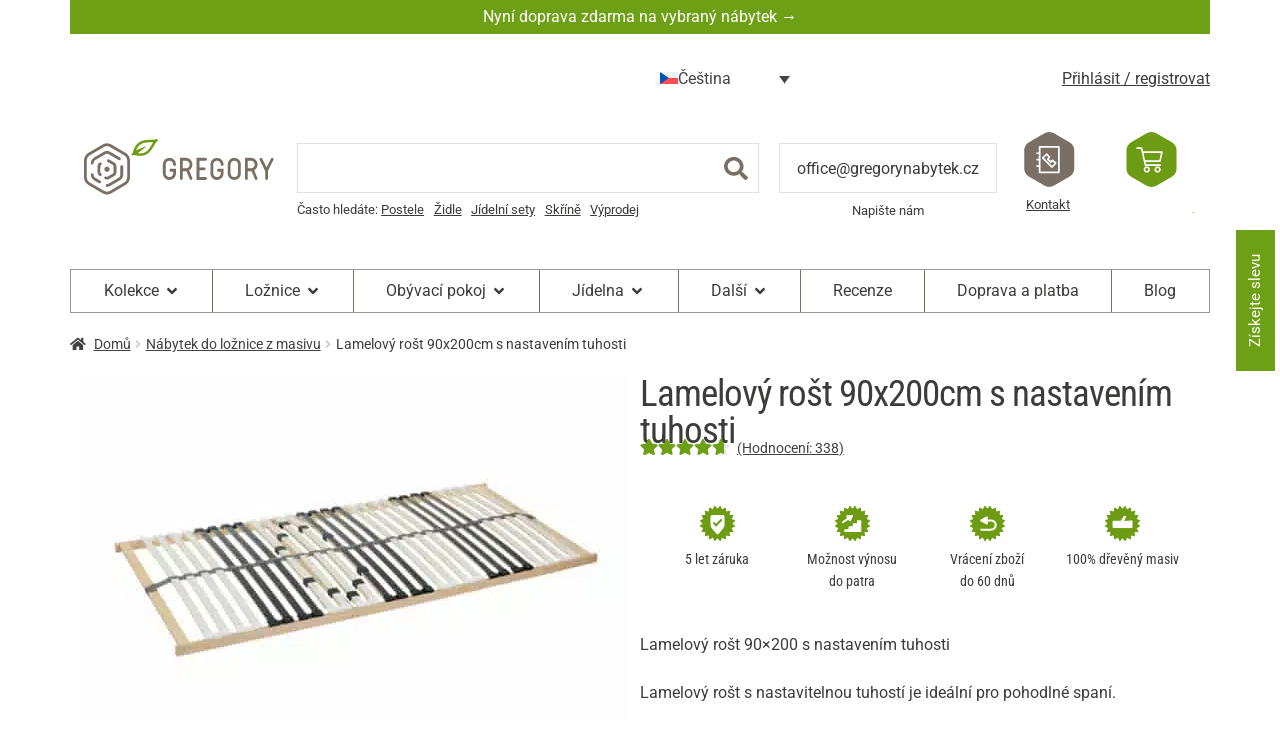

--- FILE ---
content_type: text/css
request_url: https://gregorynabytek.cz/wp-content/uploads/elementor/css/post-9904.css
body_size: 1021
content:
.elementor-kit-9904{--e-global-color-primary:#3C3C3B;--e-global-color-secondary:#7A6F64;--e-global-color-text:#3C3C3B;--e-global-color-accent:#6DA014;--e-global-color-1423902c:#F9B233;--e-global-color-1d7d1bfc:#FFFFFF;--e-global-color-6fee22a3:#FFFFFF;--e-global-color-49c4b5c:#FDE8C2;--e-global-color-7fd13808:#FFFFFF;--e-global-color-7bd45d1:#999998;--e-global-color-0ec988d:#FBFBFB;--e-global-color-4bea800:#FFFFFF;--e-global-color-7e871d0:#6DA014;--e-global-color-8479c16:#000000;--e-global-color-4c83796:#02010100;--e-global-color-8b5ecf5:#FDE8C2;--e-global-color-d9249f5:#FFFA00;--e-global-typography-primary-font-family:"Roboto Condensed";--e-global-typography-primary-font-weight:400;--e-global-typography-secondary-font-family:"Roboto Condensed";--e-global-typography-secondary-font-weight:400;--e-global-typography-text-font-family:"Roboto";--e-global-typography-text-font-weight:400;--e-global-typography-accent-font-family:"Roboto Condensed";--e-global-typography-accent-font-weight:500;--e-global-typography-e1569f6-font-family:"Roboto Condensed";--e-global-typography-e1569f6-font-size:1.313rem;--e-global-typography-e1569f6-font-weight:600;--e-global-typography-e1569f6-line-height:2.124rem;--e-global-typography-147b3a4-font-family:"Roboto Condensed";--e-global-typography-147b3a4-font-size:1.188rem;--e-global-typography-147b3a4-font-weight:700;--e-global-typography-147b3a4-line-height:1.921rem;--e-global-typography-126d55c-font-family:"Roboto";--e-global-typography-126d55c-font-size:1rem;--e-global-typography-126d55c-font-weight:400;--e-global-typography-126d55c-line-height:1.416rem;--e-global-typography-ebacf45-font-family:"Roboto Condensed";--e-global-typography-ebacf45-font-size:1rem;--e-global-typography-ebacf45-font-weight:800;--e-global-typography-78cc038-font-family:"Roboto Condensed";--e-global-typography-78cc038-font-size:2.5rem;--e-global-typography-78cc038-font-weight:300;--e-global-typography-e454994-font-family:"Roboto Condensed";--e-global-typography-e454994-font-size:2.5rem;--e-global-typography-e454994-font-weight:600;--e-global-typography-eb922cf-font-family:"Roboto Condensed";--e-global-typography-eb922cf-font-size:18px;--e-global-typography-eb922cf-font-weight:700;--e-global-typography-eb922cf-line-height:1.416rem;color:var( --e-global-color-primary );font-family:var( --e-global-typography-text-font-family ), Roboto, sans-serif;font-weight:var( --e-global-typography-text-font-weight );}.elementor-kit-9904 button,.elementor-kit-9904 input[type="button"],.elementor-kit-9904 input[type="submit"],.elementor-kit-9904 .elementor-button{background-color:var( --e-global-color-accent );color:var( --e-global-color-1d7d1bfc );border-radius:0px 0px 0px 0px;}.elementor-kit-9904 e-page-transition{background-color:#FFBC7D;}.elementor-section.elementor-section-boxed > .elementor-container{max-width:1140px;}.e-con{--container-max-width:1140px;}.elementor-widget:not(:last-child){margin-block-end:20px;}.elementor-element{--widgets-spacing:20px 20px;--widgets-spacing-row:20px;--widgets-spacing-column:20px;}{}h1.entry-title{display:var(--page-title-display);}@media(max-width:1024px){.elementor-kit-9904{--e-global-typography-e1569f6-font-size:1rem;--e-global-typography-126d55c-font-size:0.9rem;--e-global-typography-e454994-font-size:2rem;}.elementor-section.elementor-section-boxed > .elementor-container{max-width:1024px;}.e-con{--container-max-width:1024px;}}@media(max-width:767px){.elementor-kit-9904{--e-global-typography-e1569f6-font-size:0.8rem;--e-global-typography-e1569f6-line-height:1em;--e-global-typography-e454994-font-size:1.3rem;}.elementor-section.elementor-section-boxed > .elementor-container{max-width:767px;}.e-con{--container-max-width:767px;}}/* Start Custom Fonts CSS */@font-face {
	font-family: 'Roboto Condensed';
	font-display: auto;
	src: url('https://gregorymeble.pl/wp-content/uploads/2025/07/RobotoCondensed-VariableFont_wght.ttf') format('truetype');
}
/* End Custom Fonts CSS */
/* Start Custom Fonts CSS */@font-face {
	font-family: 'Roboto';
	font-display: auto;
	src: url('https://gregorymeble.pl/wp-content/uploads/2025/07/Roboto-VariableFont_wdthwght.ttf') format('truetype');
}
/* End Custom Fonts CSS */

--- FILE ---
content_type: text/css
request_url: https://gregorynabytek.cz/wp-content/uploads/elementor/css/post-12345.css
body_size: 1496
content:
.elementor-12345 .elementor-element.elementor-element-506a26c:not(.elementor-motion-effects-element-type-background), .elementor-12345 .elementor-element.elementor-element-506a26c > .elementor-motion-effects-container > .elementor-motion-effects-layer{background-image:url("https://gregorynabytek.cz/wp-content/uploads/2020/10/Vesele-Vanoce-scaled.jpg");background-position:bottom center;background-repeat:no-repeat;background-size:cover;}.elementor-12345 .elementor-element.elementor-element-506a26c > .elementor-background-overlay{background-color:var( --e-global-color-primary );opacity:0.7;transition:background 0.3s, border-radius 0.3s, opacity 0.3s;}.elementor-12345 .elementor-element.elementor-element-e2330ea > .elementor-widget-container{margin:0px 0px -15px 0px;}.elementor-12345 .elementor-element.elementor-element-e2330ea{font-family:"Roboto", Roboto, sans-serif;font-size:15px;font-weight:400;color:var( --e-global-color-1d7d1bfc );}.elementor-12345 .elementor-element.elementor-element-506a26c{transition:background 0.3s, border 0.3s, border-radius 0.3s, box-shadow 0.3s;}.elementor-12345 .elementor-element.elementor-element-1de42ce{--display:flex;--flex-direction:column;--container-widget-width:100%;--container-widget-height:initial;--container-widget-flex-grow:0;--container-widget-align-self:initial;--flex-wrap-mobile:wrap;--padding-top:20px;--padding-bottom:20px;--padding-left:20px;--padding-right:20px;}.elementor-12345 .elementor-element.elementor-element-f697c0e{--display:flex;--flex-direction:row;--container-widget-width:initial;--container-widget-height:100%;--container-widget-flex-grow:1;--container-widget-align-self:stretch;--flex-wrap-mobile:wrap;--justify-content:center;--gap:0px 0px;--row-gap:0px;--column-gap:0px;}.elementor-12345 .elementor-element.elementor-element-38682c4 .elementor-icon-box-wrapper{text-align:center;}.elementor-12345 .elementor-element.elementor-element-38682c4{--icon-box-icon-margin:23px;}.elementor-12345 .elementor-element.elementor-element-38682c4 .elementor-icon-box-title{margin-bottom:0px;}.elementor-12345 .elementor-element.elementor-element-38682c4.elementor-view-stacked .elementor-icon{background-color:var( --e-global-color-accent );}.elementor-12345 .elementor-element.elementor-element-38682c4.elementor-view-framed .elementor-icon, .elementor-12345 .elementor-element.elementor-element-38682c4.elementor-view-default .elementor-icon{fill:var( --e-global-color-accent );color:var( --e-global-color-accent );border-color:var( --e-global-color-accent );}.elementor-12345 .elementor-element.elementor-element-38682c4 .elementor-icon{font-size:47px;}.elementor-12345 .elementor-element.elementor-element-b4d5bef{--display:flex;--flex-direction:row;--container-widget-width:initial;--container-widget-height:100%;--container-widget-flex-grow:1;--container-widget-align-self:stretch;--flex-wrap-mobile:wrap;--gap:0px 0px;--row-gap:0px;--column-gap:0px;}.elementor-12345 .elementor-element.elementor-element-c7cebfc{--display:flex;--flex-direction:column;--container-widget-width:100%;--container-widget-height:initial;--container-widget-flex-grow:0;--container-widget-align-self:initial;--flex-wrap-mobile:wrap;}.elementor-12345 .elementor-element.elementor-element-216050a .elementor-button{background-color:#FFFFFF;font-family:"Roboto Condensed", Roboto, sans-serif;font-size:18px;font-weight:500;fill:#6DA014;color:#6DA014;border-style:solid;border-width:1px 1px 1px 1px;border-radius:0px 0px 0px 0px;}.elementor-12345 .elementor-element.elementor-element-8b7980d{--display:flex;--flex-direction:column;--container-widget-width:100%;--container-widget-height:initial;--container-widget-flex-grow:0;--container-widget-align-self:initial;--flex-wrap-mobile:wrap;}.elementor-12345 .elementor-element.elementor-element-44ba95d .elementor-button-content-wrapper{flex-direction:row;}.elementor-12345 .elementor-element.elementor-element-44ba95d .elementor-button .elementor-button-content-wrapper{gap:15px;}.elementor-12345 .elementor-element.elementor-element-44ba95d .elementor-button{font-family:"Roboto Condensed", Roboto, sans-serif;font-size:18px;font-weight:500;border-radius:0px 0px 0px 0px;}.elementor-12345 .elementor-element.elementor-element-824a4b2{--display:flex;--flex-direction:column;--container-widget-width:100%;--container-widget-height:initial;--container-widget-flex-grow:0;--container-widget-align-self:initial;--flex-wrap-mobile:wrap;}.elementor-12345 .elementor-element.elementor-element-924ac22 > .elementor-widget-container{margin:20px 10px 10px 10px;padding:30px 0px 0px 0px;border-style:solid;border-width:1px 0px 0px 0px;border-color:#C5C5C5;}.elementor-12345 .elementor-element.elementor-element-924ac22 .elementor-icon-box-wrapper{text-align:left;}.elementor-12345 .elementor-element.elementor-element-924ac22{--icon-box-icon-margin:15px;}.elementor-12345 .elementor-element.elementor-element-924ac22 .elementor-icon-box-title{margin-bottom:0px;}.elementor-12345 .elementor-element.elementor-element-924ac22.elementor-view-stacked .elementor-icon{background-color:var( --e-global-color-accent );}.elementor-12345 .elementor-element.elementor-element-924ac22.elementor-view-framed .elementor-icon, .elementor-12345 .elementor-element.elementor-element-924ac22.elementor-view-default .elementor-icon{fill:var( --e-global-color-accent );color:var( --e-global-color-accent );border-color:var( --e-global-color-accent );}.elementor-12345 .elementor-element.elementor-element-924ac22 .elementor-icon{font-size:40px;}.elementor-12345 .elementor-element.elementor-element-924ac22 .elementor-icon-box-title, .elementor-12345 .elementor-element.elementor-element-924ac22 .elementor-icon-box-title a{font-family:"Roboto Condensed", Roboto, sans-serif;font-size:25px;font-weight:400;}.elementor-12345 .elementor-element.elementor-element-924ac22 .elementor-icon-box-description{font-family:"Roboto", Roboto, sans-serif;font-size:15px;font-weight:400;}.elementor-12345 .elementor-element.elementor-element-e2044be{--grid-columns:3;--grid-column-gap:20px;}.elementor-12345 .elementor-element.elementor-element-e2044be .elementor-loop-container{grid-auto-rows:1fr;}.elementor-12345 .elementor-element.elementor-element-e2044be .e-loop-item > .elementor-section, .elementor-12345 .elementor-element.elementor-element-e2044be .e-loop-item > .elementor-section > .elementor-container, .elementor-12345 .elementor-element.elementor-element-e2044be .e-loop-item > .e-con, .elementor-12345 .elementor-element.elementor-element-e2044be .e-loop-item .elementor-section-wrap  > .e-con{height:100%;}.elementor-12345 .elementor-element.elementor-element-9a78395{--grid-columns:3;--grid-column-gap:20px;}.elementor-12345 .elementor-element.elementor-element-9a78395 .elementor-loop-container{grid-auto-rows:1fr;}.elementor-12345 .elementor-element.elementor-element-9a78395 .e-loop-item > .elementor-section, .elementor-12345 .elementor-element.elementor-element-9a78395 .e-loop-item > .elementor-section > .elementor-container, .elementor-12345 .elementor-element.elementor-element-9a78395 .e-loop-item > .e-con, .elementor-12345 .elementor-element.elementor-element-9a78395 .e-loop-item .elementor-section-wrap  > .e-con{height:100%;}#elementor-popup-modal-12345{background-color:rgba(0,0,0,.8);justify-content:center;align-items:center;pointer-events:all;}#elementor-popup-modal-12345 .dialog-message{width:600px;height:auto;}#elementor-popup-modal-12345 .dialog-close-button{display:flex;}#elementor-popup-modal-12345 .dialog-widget-content{box-shadow:2px 8px 23px 3px rgba(0,0,0,0.2);}@media(max-width:1024px){.elementor-12345 .elementor-element.elementor-element-e2044be{--grid-columns:3;}.elementor-12345 .elementor-element.elementor-element-9a78395{--grid-columns:3;}}@media(max-width:767px){.elementor-12345 .elementor-element.elementor-element-506a26c:not(.elementor-motion-effects-element-type-background), .elementor-12345 .elementor-element.elementor-element-506a26c > .elementor-motion-effects-container > .elementor-motion-effects-layer{background-image:url("https://gregorynabytek.cz/wp-content/uploads/2020/10/Vesele-Vanoce-768.jpg");}.elementor-12345 .elementor-element.elementor-element-e2330ea{font-size:13px;}.elementor-12345 .elementor-element.elementor-element-924ac22 .elementor-icon-box-wrapper{text-align:center;}.elementor-12345 .elementor-element.elementor-element-e2044be{--grid-columns:1;}.elementor-12345 .elementor-element.elementor-element-9a78395{--grid-columns:1;}}@media(min-width:768px){.elementor-12345 .elementor-element.elementor-element-c7cebfc{--width:50%;}.elementor-12345 .elementor-element.elementor-element-8b7980d{--width:50%;}}/* Start custom CSS for loop-grid, class: .elementor-element-e2044be */.elementor-12345 .elementor-element.elementor-element-e2044be .e-loop-item div{
    border-width: 1px;
}/* End custom CSS */
/* Start custom CSS for loop-grid, class: .elementor-element-9a78395 */.elementor-12345 .elementor-element.elementor-element-9a78395 .e-loop-item div{
    border-width: 1px;
}/* End custom CSS */
/* Start Custom Fonts CSS */@font-face {
	font-family: 'Roboto';
	font-display: auto;
	src: url('https://gregorynabytek.cz/wp-content/uploads/2025/07/Roboto-VariableFont_wdthwght.ttf') format('truetype');
}
/* End Custom Fonts CSS */
/* Start Custom Fonts CSS */@font-face {
	font-family: 'Roboto Condensed';
	font-display: auto;
	src: url('https://gregorynabytek.cz/wp-content/uploads/2025/07/RobotoCondensed-VariableFont_wght.ttf') format('truetype');
}
/* End Custom Fonts CSS */

--- FILE ---
content_type: text/css
request_url: https://gregorynabytek.cz/wp-content/uploads/elementor/css/post-46970.css
body_size: 5989
content:
.elementor-46970 .elementor-element.elementor-element-0eb4cca{--display:flex;--flex-direction:column;--container-widget-width:calc( ( 1 - var( --container-widget-flex-grow ) ) * 100% );--container-widget-height:initial;--container-widget-flex-grow:0;--container-widget-align-self:initial;--flex-wrap-mobile:wrap;--align-items:center;--gap:0px 0px;--row-gap:0px;--column-gap:0px;--margin-top:0px;--margin-bottom:0px;--margin-left:0px;--margin-right:0px;--padding-top:4px;--padding-bottom:2px;--padding-left:5px;--padding-right:5px;}.elementor-46970 .elementor-element.elementor-element-0eb4cca:not(.elementor-motion-effects-element-type-background), .elementor-46970 .elementor-element.elementor-element-0eb4cca > .elementor-motion-effects-container > .elementor-motion-effects-layer{background-color:var( --e-global-color-accent );}.elementor-46970 .elementor-element.elementor-element-bfcde04 > .elementor-widget-container{margin:0px 0px -20px 0px;}.elementor-46970 .elementor-element.elementor-element-bfcde04{text-align:center;font-family:"Roboto", Roboto, sans-serif;font-weight:400;color:var( --e-global-color-1d7d1bfc );}.elementor-46970 .elementor-element.elementor-element-14834e4{--display:flex;--flex-direction:row;--container-widget-width:calc( ( 1 - var( --container-widget-flex-grow ) ) * 100% );--container-widget-height:100%;--container-widget-flex-grow:1;--container-widget-align-self:stretch;--flex-wrap-mobile:wrap;--align-items:center;--gap:0px 10px;--row-gap:0px;--column-gap:10px;--padding-top:10px;--padding-bottom:10px;--padding-left:0px;--padding-right:0px;}.elementor-46970 .elementor-element.elementor-element-b621b47{--display:flex;--flex-direction:column;--container-widget-width:100%;--container-widget-height:initial;--container-widget-flex-grow:0;--container-widget-align-self:initial;--flex-wrap-mobile:wrap;--padding-top:0px;--padding-bottom:0px;--padding-left:0px;--padding-right:0px;}.elementor-46970 .elementor-element.elementor-element-b621b47.e-con{--flex-grow:0;--flex-shrink:0;}.elementor-46970 .elementor-element.elementor-element-300d69b > .elementor-widget-container{margin:11px 11px 0px 0px;}.elementor-46970 .elementor-element.elementor-element-f33007c{--display:flex;--flex-direction:column;--container-widget-width:100%;--container-widget-height:initial;--container-widget-flex-grow:0;--container-widget-align-self:initial;--flex-wrap-mobile:wrap;--padding-top:0px;--padding-bottom:0px;--padding-left:0px;--padding-right:0px;}.elementor-46970 .elementor-element.elementor-element-0de61a3{--display:flex;--flex-direction:row;--container-widget-width:calc( ( 1 - var( --container-widget-flex-grow ) ) * 100% );--container-widget-height:100%;--container-widget-flex-grow:1;--container-widget-align-self:stretch;--flex-wrap-mobile:wrap;--align-items:flex-start;--gap:0px 0px;--row-gap:0px;--column-gap:0px;--padding-top:10px;--padding-bottom:10px;--padding-left:0px;--padding-right:0px;}.elementor-46970 .elementor-element.elementor-element-0de61a3.e-con{--flex-grow:0;--flex-shrink:0;}.elementor-46970 .elementor-element.elementor-element-56b2f5e{--display:flex;--padding-top:0px;--padding-bottom:0px;--padding-left:0px;--padding-right:0px;}.elementor-46970 .elementor-element.elementor-element-596de71 > .elementor-widget-container{margin:17px 0px 17px 0px;}.elementor-46970 .elementor-element.elementor-element-596de71.elementor-element{--flex-grow:1;--flex-shrink:0;}.elementor-46970 .elementor-element.elementor-element-596de71 img{width:190px;}.elementor-46970 .elementor-element.elementor-element-1642d67{--display:flex;--gap:0px 0px;--row-gap:0px;--column-gap:0px;}.elementor-46970 .elementor-element.elementor-element-a362011 > .elementor-widget-container{margin:11px 0px -20px 0px;}.elementor-46970 .elementor-element.elementor-element-a362011 input[type="search"].elementor-search-form__input{font-size:17px;font-weight:normal;}.elementor-46970 .elementor-element.elementor-element-a362011 .elementor-search-form__input,
					.elementor-46970 .elementor-element.elementor-element-a362011 .elementor-search-form__icon,
					.elementor-46970 .elementor-element.elementor-element-a362011 .elementor-lightbox .dialog-lightbox-close-button,
					.elementor-46970 .elementor-element.elementor-element-a362011 .elementor-lightbox .dialog-lightbox-close-button:hover,
					.elementor-46970 .elementor-element.elementor-element-a362011.elementor-search-form--skin-full_screen input[type="search"].elementor-search-form__input{color:#3C3C3B;fill:#3C3C3B;}.elementor-46970 .elementor-element.elementor-element-a362011:not(.elementor-search-form--skin-full_screen) .elementor-search-form__container{background-color:#FFFFFF;border-color:#E1E1E1;border-width:1px 1px 1px 1px;border-radius:0px;}.elementor-46970 .elementor-element.elementor-element-a362011.elementor-search-form--skin-full_screen input[type="search"].elementor-search-form__input{background-color:#FFFFFF;border-color:#E1E1E1;border-width:1px 1px 1px 1px;border-radius:0px;}.elementor-46970 .elementor-element.elementor-element-a362011:not(.elementor-search-form--skin-full_screen) .elementor-search-form--focus .elementor-search-form__container{background-color:#FFFFFF;}.elementor-46970 .elementor-element.elementor-element-a362011.elementor-search-form--skin-full_screen input[type="search"].elementor-search-form__input:focus{background-color:#FFFFFF;}.elementor-46970 .elementor-element.elementor-element-a362011 .elementor-search-form__submit{--e-search-form-submit-text-color:#7A6F64;background-color:#FFFFFF;--e-search-form-submit-icon-size:25px;}.elementor-46970 .elementor-element.elementor-element-7830e96 > .elementor-widget-container{margin:0px 0px 0px 0px;}.elementor-46970 .elementor-element.elementor-element-7830e96{font-family:"Roboto", Roboto, sans-serif;font-size:13px;font-weight:400;color:var( --e-global-color-text );}.elementor-46970 .elementor-element.elementor-element-1815996 > .elementor-widget-container{margin:11px 0px -20px 0px;}.elementor-46970 .elementor-element.elementor-element-1815996 .elementor-search-form{text-align:center;}.elementor-46970 .elementor-element.elementor-element-1815996.elementor-search-form--skin-full_screen .elementor-search-form__container{background-color:var( --e-global-color-text );}.elementor-46970 .elementor-element.elementor-element-1815996 input[type="search"].elementor-search-form__input{font-family:var( --e-global-typography-126d55c-font-family ), Roboto, sans-serif;font-size:var( --e-global-typography-126d55c-font-size );font-weight:var( --e-global-typography-126d55c-font-weight );line-height:var( --e-global-typography-126d55c-line-height );}.elementor-46970 .elementor-element.elementor-element-1815996 .elementor-search-form__input,
					.elementor-46970 .elementor-element.elementor-element-1815996 .elementor-search-form__icon,
					.elementor-46970 .elementor-element.elementor-element-1815996 .elementor-lightbox .dialog-lightbox-close-button,
					.elementor-46970 .elementor-element.elementor-element-1815996 .elementor-lightbox .dialog-lightbox-close-button:hover,
					.elementor-46970 .elementor-element.elementor-element-1815996.elementor-search-form--skin-full_screen input[type="search"].elementor-search-form__input{color:var( --e-global-color-4bea800 );fill:var( --e-global-color-4bea800 );}.elementor-46970 .elementor-element.elementor-element-1815996:not(.elementor-search-form--skin-full_screen) .elementor-search-form__container{border-color:var( --e-global-color-accent );border-width:1px 1px 1px 1px;border-radius:0px;}.elementor-46970 .elementor-element.elementor-element-1815996.elementor-search-form--skin-full_screen input[type="search"].elementor-search-form__input{border-color:var( --e-global-color-accent );border-width:1px 1px 1px 1px;border-radius:0px;}.elementor-46970 .elementor-element.elementor-element-1815996:not(.elementor-search-form--skin-full_screen) .elementor-search-form--focus .elementor-search-form__input,
					.elementor-46970 .elementor-element.elementor-element-1815996 .elementor-search-form--focus .elementor-search-form__icon,
					.elementor-46970 .elementor-element.elementor-element-1815996 .elementor-lightbox .dialog-lightbox-close-button:hover,
					.elementor-46970 .elementor-element.elementor-element-1815996.elementor-search-form--skin-full_screen input[type="search"].elementor-search-form__input:focus{color:var( --e-global-color-0ec988d );fill:var( --e-global-color-0ec988d );}.elementor-46970 .elementor-element.elementor-element-1815996 .elementor-search-form__toggle{--e-search-form-toggle-color:var( --e-global-color-4bea800 );--e-search-form-toggle-background-color:var( --e-global-color-accent );--e-search-form-toggle-icon-size:calc(60em / 100);--e-search-form-toggle-border-width:1px;}.elementor-46970 .elementor-element.elementor-element-2cbdb7a{--display:flex;--gap:0px 0px;--row-gap:0px;--column-gap:0px;}.elementor-46970 .elementor-element.elementor-element-f974e7d > .elementor-widget-container{margin:7px 0px -20px 0px;}.elementor-46970 .elementor-element.elementor-element-f974e7d{text-align:center;font-family:"Roboto", Roboto, sans-serif;font-size:13px;font-weight:300;color:var( --e-global-color-text );}.elementor-46970 .elementor-element.elementor-element-6083638{--display:flex;--flex-direction:column;--container-widget-width:100%;--container-widget-height:initial;--container-widget-flex-grow:0;--container-widget-align-self:initial;--flex-wrap-mobile:wrap;--justify-content:flex-start;--gap:0px 0px;--row-gap:0px;--column-gap:0px;}.elementor-46970 .elementor-element.elementor-element-ff56c0f > .elementor-widget-container{margin:0px 0px 0px 0px;padding:0px 0px 0px 0px;}.elementor-46970 .elementor-element.elementor-element-ff56c0f .elementor-icon-wrapper{text-align:center;}.elementor-46970 .elementor-element.elementor-element-ff56c0f .elementor-icon{font-size:55px;}.elementor-46970 .elementor-element.elementor-element-ff56c0f .elementor-icon svg{height:55px;}.elementor-46970 .elementor-element.elementor-element-ec09ffb{text-align:center;font-family:"Roboto", Roboto, sans-serif;font-size:13px;font-weight:300;color:var( --e-global-color-text );}.elementor-46970 .elementor-element.elementor-element-73cb1f7 > .elementor-widget-container{margin:11px 0px 11px 0px;}.elementor-46970 .elementor-element.elementor-element-73cb1f7{--main-alignment:right;--divider-style:solid;--subtotal-divider-style:solid;--elementor-remove-from-cart-button:none;--remove-from-cart-button:block;--toggle-button-icon-color:var( --e-global-color-secondary );--toggle-button-background-color:#FFFFFF;--toggle-button-border-color:#7A6F64;--toggle-button-border-width:0px;--toggle-icon-size:24px;--cart-border-style:none;--cart-footer-layout:1fr 1fr;--products-max-height-sidecart:calc(100vh - 240px);--products-max-height-minicart:calc(100vh - 385px);}.elementor-46970 .elementor-element.elementor-element-73cb1f7 .widget_shopping_cart_content{--subtotal-divider-left-width:0;--subtotal-divider-right-width:0;}.elementor-46970 .elementor-element.elementor-element-175a340{--display:flex;--flex-direction:column;--container-widget-width:100%;--container-widget-height:initial;--container-widget-flex-grow:0;--container-widget-align-self:initial;--flex-wrap-mobile:wrap;--justify-content:flex-start;--gap:0px 0px;--row-gap:0px;--column-gap:0px;}.elementor-46970 .elementor-element.elementor-element-274a065 > .elementor-widget-container{margin:0px 0px 0px 0px;padding:0px 0px 0px 0px;}.elementor-46970 .elementor-element.elementor-element-274a065{z-index:999;}.elementor-46970 .elementor-element.elementor-element-274a065 .elementor-icon-wrapper{text-align:center;}.elementor-46970 .elementor-element.elementor-element-274a065 .elementor-icon{font-size:55px;}.elementor-46970 .elementor-element.elementor-element-274a065 .elementor-icon svg{height:55px;}.elementor-46970 .elementor-element.elementor-element-ad15733{z-index:999;}.elementor-46970 .elementor-element.elementor-element-9e465b4 > .elementor-widget-container{margin:11px 0px 0px 0px;}.elementor-46970 .elementor-element.elementor-element-9e465b4 .elementor-menu-toggle{margin-left:auto;background-color:var( --e-global-color-49c4b5c );border-radius:0px;}.elementor-46970 .elementor-element.elementor-element-9e465b4 .elementor-nav-menu .elementor-item{font-weight:normal;}.elementor-46970 .elementor-element.elementor-element-9e465b4 .elementor-nav-menu--main .elementor-item:hover,
					.elementor-46970 .elementor-element.elementor-element-9e465b4 .elementor-nav-menu--main .elementor-item.elementor-item-active,
					.elementor-46970 .elementor-element.elementor-element-9e465b4 .elementor-nav-menu--main .elementor-item.highlighted,
					.elementor-46970 .elementor-element.elementor-element-9e465b4 .elementor-nav-menu--main .elementor-item:focus{color:#fff;}.elementor-46970 .elementor-element.elementor-element-9e465b4 .elementor-nav-menu--main:not(.e--pointer-framed) .elementor-item:before,
					.elementor-46970 .elementor-element.elementor-element-9e465b4 .elementor-nav-menu--main:not(.e--pointer-framed) .elementor-item:after{background-color:#3C3C3B;}.elementor-46970 .elementor-element.elementor-element-9e465b4 .e--pointer-framed .elementor-item:before,
					.elementor-46970 .elementor-element.elementor-element-9e465b4 .e--pointer-framed .elementor-item:after{border-color:#3C3C3B;}.elementor-46970 .elementor-element.elementor-element-9e465b4 .elementor-nav-menu--main .elementor-item.elementor-item-active{color:#FFFFFF;}.elementor-46970 .elementor-element.elementor-element-9e465b4 .elementor-nav-menu--main:not(.e--pointer-framed) .elementor-item.elementor-item-active:before,
					.elementor-46970 .elementor-element.elementor-element-9e465b4 .elementor-nav-menu--main:not(.e--pointer-framed) .elementor-item.elementor-item-active:after{background-color:#6DA014;}.elementor-46970 .elementor-element.elementor-element-9e465b4 .e--pointer-framed .elementor-item.elementor-item-active:before,
					.elementor-46970 .elementor-element.elementor-element-9e465b4 .e--pointer-framed .elementor-item.elementor-item-active:after{border-color:#6DA014;}.elementor-46970 .elementor-element.elementor-element-9e465b4 .elementor-nav-menu--dropdown{background-color:var( --e-global-color-49c4b5c );}.elementor-46970 .elementor-element.elementor-element-9e465b4 .elementor-nav-menu--dropdown a:hover,
					.elementor-46970 .elementor-element.elementor-element-9e465b4 .elementor-nav-menu--dropdown a:focus,
					.elementor-46970 .elementor-element.elementor-element-9e465b4 .elementor-nav-menu--dropdown a.elementor-item-active,
					.elementor-46970 .elementor-element.elementor-element-9e465b4 .elementor-nav-menu--dropdown a.highlighted,
					.elementor-46970 .elementor-element.elementor-element-9e465b4 .elementor-menu-toggle:hover,
					.elementor-46970 .elementor-element.elementor-element-9e465b4 .elementor-menu-toggle:focus{color:var( --e-global-color-accent );}.elementor-46970 .elementor-element.elementor-element-9e465b4 .elementor-nav-menu--dropdown a:hover,
					.elementor-46970 .elementor-element.elementor-element-9e465b4 .elementor-nav-menu--dropdown a:focus,
					.elementor-46970 .elementor-element.elementor-element-9e465b4 .elementor-nav-menu--dropdown a.elementor-item-active,
					.elementor-46970 .elementor-element.elementor-element-9e465b4 .elementor-nav-menu--dropdown a.highlighted{background-color:var( --e-global-color-49c4b5c );}.elementor-46970 .elementor-element.elementor-element-9e465b4 .elementor-nav-menu--dropdown a.elementor-item-active{color:var( --e-global-color-primary );background-color:#6DA014;}.elementor-46970 .elementor-element.elementor-element-9e465b4 .elementor-nav-menu--dropdown .elementor-item, .elementor-46970 .elementor-element.elementor-element-9e465b4 .elementor-nav-menu--dropdown  .elementor-sub-item{font-family:"Roboto Condensed", Roboto, sans-serif;font-size:15px;font-weight:bold;}.elementor-46970 .elementor-element.elementor-element-9e465b4 .elementor-nav-menu--main .elementor-nav-menu--dropdown, .elementor-46970 .elementor-element.elementor-element-9e465b4 .elementor-nav-menu__container.elementor-nav-menu--dropdown{box-shadow:0px 7px 10px -5px rgba(0,0,0,0.5);}.elementor-46970 .elementor-element.elementor-element-9e465b4 div.elementor-menu-toggle{color:var( --e-global-color-text );}.elementor-46970 .elementor-element.elementor-element-9e465b4 div.elementor-menu-toggle svg{fill:var( --e-global-color-text );}.elementor-46970 .elementor-element.elementor-element-9e465b4 div.elementor-menu-toggle:hover, .elementor-46970 .elementor-element.elementor-element-9e465b4 div.elementor-menu-toggle:focus{color:var( --e-global-color-accent );}.elementor-46970 .elementor-element.elementor-element-9e465b4 div.elementor-menu-toggle:hover svg, .elementor-46970 .elementor-element.elementor-element-9e465b4 div.elementor-menu-toggle:focus svg{fill:var( --e-global-color-accent );}.elementor-46970 .elementor-element.elementor-element-9e465b4{--nav-menu-icon-size:27px;}.elementor-46970 .elementor-element.elementor-element-9a48df9{--display:flex;--padding-top:10px;--padding-bottom:10px;--padding-left:0px;--padding-right:0px;}.elementor-46970 .elementor-element.elementor-element-ed2da76{--display:flex;--margin-top:0px;--margin-bottom:0px;--margin-left:-10px;--margin-right:0px;}.elementor-46970 .elementor-element.elementor-element-380be9b{--display:flex;--padding-top:0px;--padding-bottom:0px;--padding-left:0px;--padding-right:0px;}.elementor-46970 .elementor-element.elementor-element-2b1154f{--display:flex;--min-height:50vh;--padding-top:0px;--padding-bottom:0px;--padding-left:0px;--padding-right:0px;}.elementor-46970 .elementor-element.elementor-element-c37295a{--display:flex;--min-height:50vh;--justify-content:flex-start;--padding-top:0px;--padding-bottom:0px;--padding-left:0px;--padding-right:0px;}.elementor-46970 .elementor-element.elementor-element-b82421f{--display:flex;--min-height:50vh;--justify-content:flex-end;--padding-top:0px;--padding-bottom:0px;--padding-left:0px;--padding-right:0px;}.elementor-46970 .elementor-element.elementor-element-f22fae3{--display:flex;--min-height:50vh;--justify-content:flex-end;--padding-top:0px;--padding-bottom:0px;--padding-left:0px;--padding-right:0px;}.elementor-46970 .elementor-element.elementor-element-ea48692{--display:flex;--padding-top:0px;--padding-bottom:0px;--padding-left:0px;--padding-right:0px;}.elementor-46970 .elementor-element.elementor-element-35d3e22{--display:flex;--min-height:50vh;--justify-content:flex-end;--padding-top:0px;--padding-bottom:0px;--padding-left:0px;--padding-right:0px;}.elementor-46970 .elementor-element.elementor-element-d610a2f{--display:flex;--min-height:50vh;--justify-content:flex-end;--padding-top:0px;--padding-bottom:0px;--padding-left:0px;--padding-right:0px;}.elementor-46970 .elementor-element.elementor-element-688ee58{--display:flex;--min-height:50vh;--justify-content:flex-end;--padding-top:0px;--padding-bottom:0px;--padding-left:0px;--padding-right:0px;}.elementor-46970 .elementor-element.elementor-element-d817ef5{--display:flex;--min-height:50vh;--justify-content:flex-end;--padding-top:0px;--padding-bottom:0px;--padding-left:0px;--padding-right:0px;}.elementor-46970 .elementor-element.elementor-element-bb0f833{--display:flex;--min-height:50vh;--justify-content:flex-end;--padding-top:0px;--padding-bottom:0px;--padding-left:0px;--padding-right:0px;}.elementor-46970 .elementor-element.elementor-element-1f90721{--display:flex;--padding-top:0px;--padding-bottom:0px;--padding-left:0px;--padding-right:0px;}.elementor-46970 .elementor-element.elementor-element-1aab79a{--display:flex;--min-height:50vh;--justify-content:flex-end;--padding-top:0px;--padding-bottom:0px;--padding-left:0px;--padding-right:0px;}.elementor-46970 .elementor-element.elementor-element-903f762{--display:flex;--min-height:50vh;--justify-content:flex-end;--padding-top:0px;--padding-bottom:0px;--padding-left:0px;--padding-right:0px;}.elementor-46970 .elementor-element.elementor-element-13c9c4a{--display:flex;--min-height:50vh;--justify-content:flex-end;--padding-top:0px;--padding-bottom:0px;--padding-left:0px;--padding-right:0px;}.elementor-46970 .elementor-element.elementor-element-8416176{--display:flex;--min-height:50vh;--justify-content:flex-end;--padding-top:0px;--padding-bottom:0px;--padding-left:0px;--padding-right:0px;}.elementor-46970 .elementor-element.elementor-element-2ce2edb{--display:flex;--min-height:50vh;--justify-content:flex-end;--padding-top:0px;--padding-bottom:0px;--padding-left:0px;--padding-right:0px;}.elementor-46970 .elementor-element.elementor-element-962ee7e{--n-tabs-direction:row;--n-tabs-heading-direction:column;--n-tabs-heading-width:15%;--n-tabs-title-flex-basis:initial;--n-tabs-title-flex-shrink:initial;--n-tabs-title-justify-content:flex-start;--n-tabs-title-align-items:flex-start;--n-tabs-title-text-align:start;--n-tabs-title-gap:2px;--n-tabs-gap:0px;--n-tabs-title-padding-top:0px;--n-tabs-title-padding-right:12px;--n-tabs-title-padding-bottom:0px;--n-tabs-title-padding-left:5px;--n-tabs-title-color:var( --e-global-color-text );--n-tabs-title-color-active:var( --e-global-color-accent );--n-tabs-title-direction:row;--n-tabs-icon-order:initial;--n-tabs-title-justify-content-toggle:initial;--n-tabs-title-align-items-toggle:center;--n-tabs-icon-size:20px;--n-tabs-icon-gap:20px;--n-tabs-icon-color:#9999985E;--n-tabs-icon-color-active:var( --e-global-color-accent );}.elementor-46970 .elementor-element.elementor-element-962ee7e > .elementor-widget-container > .e-n-tabs > .e-n-tabs-heading > .e-n-tab-title[aria-selected='false']:not( :hover ){background:var( --e-global-color-4bea800 );}.elementor-46970 .elementor-element.elementor-element-962ee7e.elementor-widget-n-tabs > .elementor-widget-container > .e-n-tabs[data-touch-mode='false'] > .e-n-tabs-heading > .e-n-tab-title[aria-selected="false"]:hover{background:var( --e-global-color-4bea800 );}.elementor-46970 .elementor-element.elementor-element-962ee7e.elementor-widget-n-tabs > .elementor-widget-container > .e-n-tabs > .e-n-tabs-heading > .e-n-tab-title[aria-selected="true"], .elementor-46970 .elementor-element.elementor-element-962ee7e.elementor-widget-n-tabs > .elementor-widget-container > .e-n-tabs[data-touch-mode='true'] > .e-n-tabs-heading > .e-n-tab-title[aria-selected="false"]:hover{background:var( --e-global-color-4bea800 );}.elementor-46970 .elementor-element.elementor-element-962ee7e > .elementor-widget-container{padding:0px 0px 0px 50px;border-style:solid;border-width:0px 1px 1px 1px;border-color:var( --e-global-color-7bd45d1 );}.elementor-46970 .elementor-element.elementor-element-962ee7e.elementor-widget-n-tabs > .elementor-widget-container > .e-n-tabs > .e-n-tabs-heading > .e-n-tab-title[aria-selected="false"]:not( :hover ){border-style:none;}.elementor-46970 .elementor-element.elementor-element-962ee7e [data-touch-mode="false"] .e-n-tab-title[aria-selected="false"]:hover{--n-tabs-title-color-hover:var( --e-global-color-accent );--n-tabs-icon-color-hover:var( --e-global-color-accent );}.elementor-46970 .elementor-element.elementor-element-6792605{--display:flex;--flex-direction:column;--container-widget-width:100%;--container-widget-height:initial;--container-widget-flex-grow:0;--container-widget-align-self:initial;--flex-wrap-mobile:wrap;border-style:solid;--border-style:solid;border-width:0px 1px 1px 1px;--border-top-width:0px;--border-right-width:1px;--border-bottom-width:1px;--border-left-width:1px;border-color:var( --e-global-color-7bd45d1 );--border-color:var( --e-global-color-7bd45d1 );--padding-top:0px;--padding-bottom:0px;--padding-left:50px;--padding-right:0px;}.elementor-46970 .elementor-element.elementor-element-c41353c{--display:flex;--flex-direction:row;--container-widget-width:initial;--container-widget-height:100%;--container-widget-flex-grow:1;--container-widget-align-self:stretch;--flex-wrap-mobile:wrap;--gap:0px 0px;--row-gap:0px;--column-gap:0px;--margin-top:0px;--margin-bottom:0px;--margin-left:-10px;--margin-right:0px;}.elementor-46970 .elementor-element.elementor-element-3702e22{--display:flex;--flex-direction:column;--container-widget-width:100%;--container-widget-height:initial;--container-widget-flex-grow:0;--container-widget-align-self:initial;--flex-wrap-mobile:wrap;border-style:solid;--border-style:solid;border-width:0px 1px 1px 1px;--border-top-width:0px;--border-right-width:1px;--border-bottom-width:1px;--border-left-width:1px;border-color:var( --e-global-color-7bd45d1 );--border-color:var( --e-global-color-7bd45d1 );--padding-top:50px;--padding-bottom:50px;--padding-left:50px;--padding-right:50px;}.elementor-46970 .elementor-element.elementor-element-04b21b7 .elementor-image-box-wrapper{text-align:left;}.elementor-46970 .elementor-element.elementor-element-04b21b7.elementor-position-right .elementor-image-box-img{margin-left:15px;}.elementor-46970 .elementor-element.elementor-element-04b21b7.elementor-position-left .elementor-image-box-img{margin-right:15px;}.elementor-46970 .elementor-element.elementor-element-04b21b7.elementor-position-top .elementor-image-box-img{margin-bottom:15px;}.elementor-46970 .elementor-element.elementor-element-04b21b7 .elementor-image-box-img img{transition-duration:0.3s;}.elementor-46970 .elementor-element.elementor-element-04b21b7 .elementor-image-box-title{font-family:var( --e-global-typography-147b3a4-font-family ), Roboto, sans-serif;font-size:var( --e-global-typography-147b3a4-font-size );font-weight:var( --e-global-typography-147b3a4-font-weight );line-height:var( --e-global-typography-147b3a4-line-height );}.elementor-46970 .elementor-element.elementor-element-04b21b7 .elementor-image-box-description{font-family:var( --e-global-typography-147b3a4-font-family ), Roboto, sans-serif;font-size:var( --e-global-typography-147b3a4-font-size );font-weight:var( --e-global-typography-147b3a4-font-weight );line-height:var( --e-global-typography-147b3a4-line-height );}.elementor-46970 .elementor-element.elementor-element-736cd86 .elementor-nav-menu .elementor-item{font-family:var( --e-global-typography-text-font-family ), Roboto, sans-serif;font-weight:var( --e-global-typography-text-font-weight );}.elementor-46970 .elementor-element.elementor-element-736cd86 .elementor-nav-menu--main .elementor-item{padding-left:0px;padding-right:0px;padding-top:10px;padding-bottom:10px;}.elementor-46970 .elementor-element.elementor-element-350bf7f{--display:flex;--flex-direction:column;--container-widget-width:100%;--container-widget-height:initial;--container-widget-flex-grow:0;--container-widget-align-self:initial;--flex-wrap-mobile:wrap;border-style:solid;--border-style:solid;border-width:0px 1px 1px 1px;--border-top-width:0px;--border-right-width:1px;--border-bottom-width:1px;--border-left-width:1px;border-color:var( --e-global-color-7bd45d1 );--border-color:var( --e-global-color-7bd45d1 );--padding-top:50px;--padding-bottom:50px;--padding-left:50px;--padding-right:50px;}.elementor-46970 .elementor-element.elementor-element-2bbeff6 .elementor-image-box-wrapper{text-align:left;}.elementor-46970 .elementor-element.elementor-element-2bbeff6.elementor-position-right .elementor-image-box-img{margin-left:15px;}.elementor-46970 .elementor-element.elementor-element-2bbeff6.elementor-position-left .elementor-image-box-img{margin-right:15px;}.elementor-46970 .elementor-element.elementor-element-2bbeff6.elementor-position-top .elementor-image-box-img{margin-bottom:15px;}.elementor-46970 .elementor-element.elementor-element-2bbeff6 .elementor-image-box-img img{transition-duration:0.3s;}.elementor-46970 .elementor-element.elementor-element-2bbeff6 .elementor-image-box-title{font-family:var( --e-global-typography-147b3a4-font-family ), Roboto, sans-serif;font-size:var( --e-global-typography-147b3a4-font-size );font-weight:var( --e-global-typography-147b3a4-font-weight );line-height:var( --e-global-typography-147b3a4-line-height );}.elementor-46970 .elementor-element.elementor-element-2bbeff6 .elementor-image-box-description{font-family:var( --e-global-typography-147b3a4-font-family ), Roboto, sans-serif;font-size:var( --e-global-typography-147b3a4-font-size );font-weight:var( --e-global-typography-147b3a4-font-weight );line-height:var( --e-global-typography-147b3a4-line-height );}.elementor-46970 .elementor-element.elementor-element-48184a1 .elementor-nav-menu .elementor-item{font-family:var( --e-global-typography-text-font-family ), Roboto, sans-serif;font-weight:var( --e-global-typography-text-font-weight );}.elementor-46970 .elementor-element.elementor-element-48184a1 .elementor-nav-menu--main .elementor-item{padding-left:0px;padding-right:0px;padding-top:10px;padding-bottom:10px;}.elementor-46970 .elementor-element.elementor-element-9854412{--display:flex;--flex-direction:row;--container-widget-width:initial;--container-widget-height:100%;--container-widget-flex-grow:1;--container-widget-align-self:stretch;--flex-wrap-mobile:wrap;--gap:0px 0px;--row-gap:0px;--column-gap:0px;--margin-top:0px;--margin-bottom:0px;--margin-left:-10px;--margin-right:0px;}.elementor-46970 .elementor-element.elementor-element-934b139{--display:flex;--flex-direction:column;--container-widget-width:100%;--container-widget-height:initial;--container-widget-flex-grow:0;--container-widget-align-self:initial;--flex-wrap-mobile:wrap;border-style:solid;--border-style:solid;border-width:0px 1px 1px 1px;--border-top-width:0px;--border-right-width:1px;--border-bottom-width:1px;--border-left-width:1px;border-color:var( --e-global-color-7bd45d1 );--border-color:var( --e-global-color-7bd45d1 );--padding-top:50px;--padding-bottom:50px;--padding-left:50px;--padding-right:50px;}.elementor-46970 .elementor-element.elementor-element-b5621ec .elementor-image-box-wrapper{text-align:left;}.elementor-46970 .elementor-element.elementor-element-b5621ec.elementor-position-right .elementor-image-box-img{margin-left:15px;}.elementor-46970 .elementor-element.elementor-element-b5621ec.elementor-position-left .elementor-image-box-img{margin-right:15px;}.elementor-46970 .elementor-element.elementor-element-b5621ec.elementor-position-top .elementor-image-box-img{margin-bottom:15px;}.elementor-46970 .elementor-element.elementor-element-b5621ec .elementor-image-box-img img{transition-duration:0.3s;}.elementor-46970 .elementor-element.elementor-element-b5621ec .elementor-image-box-title{font-family:var( --e-global-typography-147b3a4-font-family ), Roboto, sans-serif;font-size:var( --e-global-typography-147b3a4-font-size );font-weight:var( --e-global-typography-147b3a4-font-weight );line-height:var( --e-global-typography-147b3a4-line-height );}.elementor-46970 .elementor-element.elementor-element-b5621ec .elementor-image-box-description{font-family:var( --e-global-typography-147b3a4-font-family ), Roboto, sans-serif;font-size:var( --e-global-typography-147b3a4-font-size );font-weight:var( --e-global-typography-147b3a4-font-weight );line-height:var( --e-global-typography-147b3a4-line-height );}.elementor-46970 .elementor-element.elementor-element-99f8868 .elementor-nav-menu .elementor-item{font-family:var( --e-global-typography-text-font-family ), Roboto, sans-serif;font-weight:var( --e-global-typography-text-font-weight );}.elementor-46970 .elementor-element.elementor-element-99f8868 .elementor-nav-menu--main .elementor-item{padding-left:0px;padding-right:0px;padding-top:10px;padding-bottom:10px;}.elementor-46970 .elementor-element.elementor-element-541ae24{--display:flex;--flex-direction:row;--container-widget-width:initial;--container-widget-height:100%;--container-widget-flex-grow:1;--container-widget-align-self:stretch;--flex-wrap-mobile:wrap;--gap:0px 0px;--row-gap:0px;--column-gap:0px;--margin-top:0px;--margin-bottom:0px;--margin-left:-10px;--margin-right:0px;}.elementor-46970 .elementor-element.elementor-element-da813a6{--display:flex;border-style:solid;--border-style:solid;border-width:0px 1px 1px 1px;--border-top-width:0px;--border-right-width:1px;--border-bottom-width:1px;--border-left-width:1px;border-color:var( --e-global-color-7bd45d1 );--border-color:var( --e-global-color-7bd45d1 );--padding-top:50px;--padding-bottom:50px;--padding-left:50px;--padding-right:50px;}.elementor-46970 .elementor-element.elementor-element-e6bf27b .elementor-image-box-wrapper{text-align:left;}.elementor-46970 .elementor-element.elementor-element-e6bf27b.elementor-position-right .elementor-image-box-img{margin-left:15px;}.elementor-46970 .elementor-element.elementor-element-e6bf27b.elementor-position-left .elementor-image-box-img{margin-right:15px;}.elementor-46970 .elementor-element.elementor-element-e6bf27b.elementor-position-top .elementor-image-box-img{margin-bottom:15px;}.elementor-46970 .elementor-element.elementor-element-e6bf27b .elementor-image-box-img img{transition-duration:0.3s;}.elementor-46970 .elementor-element.elementor-element-e6bf27b .elementor-image-box-title{font-family:var( --e-global-typography-147b3a4-font-family ), Roboto, sans-serif;font-size:var( --e-global-typography-147b3a4-font-size );font-weight:var( --e-global-typography-147b3a4-font-weight );line-height:var( --e-global-typography-147b3a4-line-height );}.elementor-46970 .elementor-element.elementor-element-e6bf27b .elementor-image-box-description{font-family:var( --e-global-typography-147b3a4-font-family ), Roboto, sans-serif;font-size:var( --e-global-typography-147b3a4-font-size );font-weight:var( --e-global-typography-147b3a4-font-weight );line-height:var( --e-global-typography-147b3a4-line-height );}.elementor-46970 .elementor-element.elementor-element-263b35b{--display:flex;border-style:solid;--border-style:solid;border-width:0px 1px 1px 0px;--border-top-width:0px;--border-right-width:1px;--border-bottom-width:1px;--border-left-width:0px;border-color:var( --e-global-color-7bd45d1 );--border-color:var( --e-global-color-7bd45d1 );--padding-top:50px;--padding-bottom:50px;--padding-left:50px;--padding-right:50px;}.elementor-46970 .elementor-element.elementor-element-3f54767 .elementor-image-box-wrapper{text-align:left;}.elementor-46970 .elementor-element.elementor-element-3f54767.elementor-position-right .elementor-image-box-img{margin-left:15px;}.elementor-46970 .elementor-element.elementor-element-3f54767.elementor-position-left .elementor-image-box-img{margin-right:15px;}.elementor-46970 .elementor-element.elementor-element-3f54767.elementor-position-top .elementor-image-box-img{margin-bottom:15px;}.elementor-46970 .elementor-element.elementor-element-3f54767 .elementor-image-box-img img{transition-duration:0.3s;}.elementor-46970 .elementor-element.elementor-element-3f54767 .elementor-image-box-title{font-family:var( --e-global-typography-147b3a4-font-family ), Roboto, sans-serif;font-size:var( --e-global-typography-147b3a4-font-size );font-weight:var( --e-global-typography-147b3a4-font-weight );line-height:var( --e-global-typography-147b3a4-line-height );}.elementor-46970 .elementor-element.elementor-element-3f54767 .elementor-image-box-description{font-family:var( --e-global-typography-147b3a4-font-family ), Roboto, sans-serif;font-size:var( --e-global-typography-147b3a4-font-size );font-weight:var( --e-global-typography-147b3a4-font-weight );line-height:var( --e-global-typography-147b3a4-line-height );}.elementor-46970 .elementor-element.elementor-element-566d082{--display:flex;border-style:solid;--border-style:solid;border-width:0px 1px 1px 0px;--border-top-width:0px;--border-right-width:1px;--border-bottom-width:1px;--border-left-width:0px;border-color:var( --e-global-color-7bd45d1 );--border-color:var( --e-global-color-7bd45d1 );--padding-top:50px;--padding-bottom:50px;--padding-left:50px;--padding-right:50px;}.elementor-46970 .elementor-element.elementor-element-c77771d .elementor-image-box-wrapper{text-align:left;}.elementor-46970 .elementor-element.elementor-element-c77771d.elementor-position-right .elementor-image-box-img{margin-left:15px;}.elementor-46970 .elementor-element.elementor-element-c77771d.elementor-position-left .elementor-image-box-img{margin-right:15px;}.elementor-46970 .elementor-element.elementor-element-c77771d.elementor-position-top .elementor-image-box-img{margin-bottom:15px;}.elementor-46970 .elementor-element.elementor-element-c77771d .elementor-image-box-img img{transition-duration:0.3s;}.elementor-46970 .elementor-element.elementor-element-c77771d .elementor-image-box-title{font-family:var( --e-global-typography-147b3a4-font-family ), Roboto, sans-serif;font-size:var( --e-global-typography-147b3a4-font-size );font-weight:var( --e-global-typography-147b3a4-font-weight );line-height:var( --e-global-typography-147b3a4-line-height );}.elementor-46970 .elementor-element.elementor-element-c77771d .elementor-image-box-description{font-family:var( --e-global-typography-147b3a4-font-family ), Roboto, sans-serif;font-size:var( --e-global-typography-147b3a4-font-size );font-weight:var( --e-global-typography-147b3a4-font-weight );line-height:var( --e-global-typography-147b3a4-line-height );}.elementor-46970 .elementor-element.elementor-element-39333f9 .elementor-image-box-wrapper{text-align:left;}.elementor-46970 .elementor-element.elementor-element-39333f9.elementor-position-right .elementor-image-box-img{margin-left:15px;}.elementor-46970 .elementor-element.elementor-element-39333f9.elementor-position-left .elementor-image-box-img{margin-right:15px;}.elementor-46970 .elementor-element.elementor-element-39333f9.elementor-position-top .elementor-image-box-img{margin-bottom:15px;}.elementor-46970 .elementor-element.elementor-element-39333f9 .elementor-image-box-img img{transition-duration:0.3s;}.elementor-46970 .elementor-element.elementor-element-39333f9 .elementor-image-box-title{font-family:var( --e-global-typography-147b3a4-font-family ), Roboto, sans-serif;font-size:var( --e-global-typography-147b3a4-font-size );font-weight:var( --e-global-typography-147b3a4-font-weight );line-height:var( --e-global-typography-147b3a4-line-height );}.elementor-46970 .elementor-element.elementor-element-39333f9 .elementor-image-box-description{font-family:var( --e-global-typography-147b3a4-font-family ), Roboto, sans-serif;font-size:var( --e-global-typography-147b3a4-font-size );font-weight:var( --e-global-typography-147b3a4-font-weight );line-height:var( --e-global-typography-147b3a4-line-height );}.elementor-46970 .elementor-element.elementor-element-14d9c0a{--display:flex;--flex-direction:row;--container-widget-width:initial;--container-widget-height:100%;--container-widget-flex-grow:1;--container-widget-align-self:stretch;--flex-wrap-mobile:wrap;--gap:0px 0px;--row-gap:0px;--column-gap:0px;--margin-top:0px;--margin-bottom:0px;--margin-left:-10px;--margin-right:0px;}.elementor-46970 .elementor-element.elementor-element-1be4b1c{--display:flex;border-style:solid;--border-style:solid;border-width:0px 1px 1px 1px;--border-top-width:0px;--border-right-width:1px;--border-bottom-width:1px;--border-left-width:1px;border-color:var( --e-global-color-7bd45d1 );--border-color:var( --e-global-color-7bd45d1 );--padding-top:50px;--padding-bottom:50px;--padding-left:50px;--padding-right:50px;}.elementor-46970 .elementor-element.elementor-element-9636290 .elementor-image-box-wrapper{text-align:left;}.elementor-46970 .elementor-element.elementor-element-9636290.elementor-position-right .elementor-image-box-img{margin-left:15px;}.elementor-46970 .elementor-element.elementor-element-9636290.elementor-position-left .elementor-image-box-img{margin-right:15px;}.elementor-46970 .elementor-element.elementor-element-9636290.elementor-position-top .elementor-image-box-img{margin-bottom:15px;}.elementor-46970 .elementor-element.elementor-element-9636290 .elementor-image-box-img img{transition-duration:0.3s;}.elementor-46970 .elementor-element.elementor-element-9636290 .elementor-image-box-title{font-family:var( --e-global-typography-147b3a4-font-family ), Roboto, sans-serif;font-size:var( --e-global-typography-147b3a4-font-size );font-weight:var( --e-global-typography-147b3a4-font-weight );line-height:var( --e-global-typography-147b3a4-line-height );}.elementor-46970 .elementor-element.elementor-element-9636290 .elementor-image-box-description{font-family:var( --e-global-typography-147b3a4-font-family ), Roboto, sans-serif;font-size:var( --e-global-typography-147b3a4-font-size );font-weight:var( --e-global-typography-147b3a4-font-weight );line-height:var( --e-global-typography-147b3a4-line-height );}.elementor-46970 .elementor-element.elementor-element-feb7f97 .elementor-nav-menu .elementor-item{font-family:var( --e-global-typography-text-font-family ), Roboto, sans-serif;font-weight:var( --e-global-typography-text-font-weight );}.elementor-46970 .elementor-element.elementor-element-feb7f97 .elementor-nav-menu--main .elementor-item{padding-left:0px;padding-right:0px;padding-top:10px;padding-bottom:10px;}.elementor-46970 .elementor-element.elementor-element-2cb48f8{--display:flex;border-style:solid;--border-style:solid;border-width:0px 1px 1px 0px;--border-top-width:0px;--border-right-width:1px;--border-bottom-width:1px;--border-left-width:0px;border-color:var( --e-global-color-7bd45d1 );--border-color:var( --e-global-color-7bd45d1 );--padding-top:50px;--padding-bottom:50px;--padding-left:50px;--padding-right:50px;}.elementor-46970 .elementor-element.elementor-element-4eafb5c .elementor-image-box-wrapper{text-align:left;}.elementor-46970 .elementor-element.elementor-element-4eafb5c.elementor-position-right .elementor-image-box-img{margin-left:15px;}.elementor-46970 .elementor-element.elementor-element-4eafb5c.elementor-position-left .elementor-image-box-img{margin-right:15px;}.elementor-46970 .elementor-element.elementor-element-4eafb5c.elementor-position-top .elementor-image-box-img{margin-bottom:15px;}.elementor-46970 .elementor-element.elementor-element-4eafb5c .elementor-image-box-img img{transition-duration:0.3s;}.elementor-46970 .elementor-element.elementor-element-4eafb5c .elementor-image-box-title{font-family:var( --e-global-typography-147b3a4-font-family ), Roboto, sans-serif;font-size:var( --e-global-typography-147b3a4-font-size );font-weight:var( --e-global-typography-147b3a4-font-weight );line-height:var( --e-global-typography-147b3a4-line-height );}.elementor-46970 .elementor-element.elementor-element-4eafb5c .elementor-image-box-description{font-family:var( --e-global-typography-147b3a4-font-family ), Roboto, sans-serif;font-size:var( --e-global-typography-147b3a4-font-size );font-weight:var( --e-global-typography-147b3a4-font-weight );line-height:var( --e-global-typography-147b3a4-line-height );}.elementor-46970 .elementor-element.elementor-element-655c40b .elementor-nav-menu .elementor-item{font-family:var( --e-global-typography-text-font-family ), Roboto, sans-serif;font-weight:var( --e-global-typography-text-font-weight );}.elementor-46970 .elementor-element.elementor-element-655c40b .elementor-nav-menu--main .elementor-item{padding-left:0px;padding-right:0px;padding-top:10px;padding-bottom:10px;}.elementor-46970 .elementor-element.elementor-element-a86b1b6{--display:flex;border-style:solid;--border-style:solid;border-width:0px 1px 1px 0px;--border-top-width:0px;--border-right-width:1px;--border-bottom-width:1px;--border-left-width:0px;border-color:var( --e-global-color-7bd45d1 );--border-color:var( --e-global-color-7bd45d1 );--padding-top:50px;--padding-bottom:50px;--padding-left:50px;--padding-right:50px;}.elementor-46970 .elementor-element.elementor-element-82070bf .elementor-image-box-wrapper{text-align:left;}.elementor-46970 .elementor-element.elementor-element-82070bf.elementor-position-right .elementor-image-box-img{margin-left:15px;}.elementor-46970 .elementor-element.elementor-element-82070bf.elementor-position-left .elementor-image-box-img{margin-right:15px;}.elementor-46970 .elementor-element.elementor-element-82070bf.elementor-position-top .elementor-image-box-img{margin-bottom:15px;}.elementor-46970 .elementor-element.elementor-element-82070bf .elementor-image-box-img img{transition-duration:0.3s;}.elementor-46970 .elementor-element.elementor-element-82070bf .elementor-image-box-title{font-family:var( --e-global-typography-147b3a4-font-family ), Roboto, sans-serif;font-size:var( --e-global-typography-147b3a4-font-size );font-weight:var( --e-global-typography-147b3a4-font-weight );line-height:var( --e-global-typography-147b3a4-line-height );}.elementor-46970 .elementor-element.elementor-element-82070bf .elementor-image-box-description{font-family:var( --e-global-typography-147b3a4-font-family ), Roboto, sans-serif;font-size:var( --e-global-typography-147b3a4-font-size );font-weight:var( --e-global-typography-147b3a4-font-weight );line-height:var( --e-global-typography-147b3a4-line-height );}.elementor-46970 .elementor-element.elementor-element-9dd62aa .elementor-nav-menu .elementor-item{font-family:var( --e-global-typography-text-font-family ), Roboto, sans-serif;font-weight:var( --e-global-typography-text-font-weight );}.elementor-46970 .elementor-element.elementor-element-9dd62aa .elementor-nav-menu--main .elementor-item{padding-left:0px;padding-right:0px;padding-top:10px;padding-bottom:10px;}.elementor-46970 .elementor-element.elementor-element-3168f09{--display:flex;border-style:solid;--border-style:solid;border-width:0px 1px 1px 0px;--border-top-width:0px;--border-right-width:1px;--border-bottom-width:1px;--border-left-width:0px;border-color:var( --e-global-color-7bd45d1 );--border-color:var( --e-global-color-7bd45d1 );--padding-top:50px;--padding-bottom:50px;--padding-left:50px;--padding-right:50px;}.elementor-46970 .elementor-element.elementor-element-e64923c .elementor-image-box-wrapper{text-align:left;}.elementor-46970 .elementor-element.elementor-element-e64923c.elementor-position-right .elementor-image-box-img{margin-left:15px;}.elementor-46970 .elementor-element.elementor-element-e64923c.elementor-position-left .elementor-image-box-img{margin-right:15px;}.elementor-46970 .elementor-element.elementor-element-e64923c.elementor-position-top .elementor-image-box-img{margin-bottom:15px;}.elementor-46970 .elementor-element.elementor-element-e64923c .elementor-image-box-img img{transition-duration:0.3s;}.elementor-46970 .elementor-element.elementor-element-e64923c .elementor-image-box-title{font-family:var( --e-global-typography-147b3a4-font-family ), Roboto, sans-serif;font-size:var( --e-global-typography-147b3a4-font-size );font-weight:var( --e-global-typography-147b3a4-font-weight );line-height:var( --e-global-typography-147b3a4-line-height );}.elementor-46970 .elementor-element.elementor-element-e64923c .elementor-image-box-description{font-family:var( --e-global-typography-147b3a4-font-family ), Roboto, sans-serif;font-size:var( --e-global-typography-147b3a4-font-size );font-weight:var( --e-global-typography-147b3a4-font-weight );line-height:var( --e-global-typography-147b3a4-line-height );}.elementor-46970 .elementor-element.elementor-element-c9686a3 .elementor-nav-menu .elementor-item{font-family:var( --e-global-typography-text-font-family ), Roboto, sans-serif;font-weight:var( --e-global-typography-text-font-weight );}.elementor-46970 .elementor-element.elementor-element-c9686a3 .elementor-nav-menu--main .elementor-item{padding-left:0px;padding-right:0px;padding-top:10px;padding-bottom:10px;}.elementor-46970 .elementor-element.elementor-element-15f014c{--display:flex;}.elementor-46970 .elementor-element.elementor-element-07d22ac{--display:flex;}.elementor-46970 .elementor-element.elementor-element-5926bd6{--display:flex;}.elementor-46970 .elementor-element.elementor-element-e2bb2b2{--n-menu-dropdown-content-max-width:initial;--n-menu-heading-justify-content:space-between;--n-menu-title-flex-grow:1;--n-menu-title-justify-content:center;--n-menu-title-justify-content-mobile:center;--n-menu-heading-wrap:nowrap;--n-menu-heading-overflow-x:scroll;z-index:100;--n-menu-open-animation-duration:200ms;--n-menu-toggle-icon-wrapper-animation-duration:500ms;--n-menu-title-font-size:var( --e-global-typography-126d55c-font-size );--n-menu-title-color-normal:var( --e-global-color-text );--n-menu-divider-content:"";--n-menu-divider-style:solid;--n-menu-divider-width:1px;--n-menu-divider-height:100%;--n-menu-divider-color:var( --e-global-color-secondary );--n-menu-title-transition:300ms;--n-menu-title-padding:10px 10px 10px 10px;--n-menu-icon-size:16px;--n-menu-toggle-icon-size:20px;--n-menu-toggle-icon-hover-duration:500ms;--n-menu-toggle-icon-distance-from-dropdown:0px;--n-menu-dropdown-content-box-shadow-horizontal:0px;--n-menu-dropdown-content-box-shadow-vertical:0px;--n-menu-dropdown-content-box-shadow-blur:10px;--n-menu-dropdown-content-box-shadow-spread:0px;--n-menu-dropdown-content-box-shadow-color:rgba(0, 0, 0, 0.5);}.elementor-46970 .elementor-element.elementor-element-e2bb2b2 > .elementor-widget-container{border-style:solid;border-width:0px 1px 0px 1px;border-color:var( --e-global-color-7bd45d1 );}.elementor-46970 .elementor-element.elementor-element-e2bb2b2 > .elementor-widget-container > .e-n-menu > .e-n-menu-wrapper > .e-n-menu-heading > .e-n-menu-item > .e-n-menu-title, .elementor-46970 .elementor-element.elementor-element-e2bb2b2 > .elementor-widget-container > .e-n-menu > .e-n-menu-wrapper > .e-n-menu-heading > .e-n-menu-item > .e-n-menu-title > .e-n-menu-title-container, .elementor-46970 .elementor-element.elementor-element-e2bb2b2 > .elementor-widget-container > .e-n-menu > .e-n-menu-wrapper > .e-n-menu-heading > .e-n-menu-item > .e-n-menu-title > .e-n-menu-title-container > span{font-family:var( --e-global-typography-126d55c-font-family ), Roboto, sans-serif;font-weight:var( --e-global-typography-126d55c-font-weight );--n-menu-title-line-height:var( --e-global-typography-126d55c-line-height );}.elementor-46970 .elementor-element.elementor-element-e2bb2b2 > .elementor-widget-container > .e-n-menu > .e-n-menu-wrapper > .e-n-menu-heading > .e-n-menu-item > .e-n-menu-title:not( .e-current ):not( :hover ){border-style:solid;border-width:1px 0px 1px 0px;border-color:var( --e-global-color-7bd45d1 );}.elementor-46970 .elementor-element.elementor-element-e2bb2b2 {--n-menu-title-color-hover:var( --e-global-color-accent );--n-menu-title-color-active:var( --e-global-color-accent );}.elementor-46970 .elementor-element.elementor-element-e2bb2b2 > .elementor-widget-container > .e-n-menu > .e-n-menu-wrapper > .e-n-menu-heading > .e-n-menu-item > .e-n-menu-title:hover:not( .e-current ){border-style:solid;border-width:1px 0px 1px 0px;border-color:var( --e-global-color-secondary );}.elementor-46970 .elementor-element.elementor-element-e2bb2b2 > .elementor-widget-container > .e-n-menu > .e-n-menu-wrapper > .e-n-menu-heading > .e-n-menu-item > .e-n-menu-title.e-current{border-style:solid;border-width:1px 0px 1px 0px;border-color:var( --e-global-color-secondary );}:where( .elementor-46970 .elementor-element.elementor-element-e2bb2b2 > .elementor-widget-container > .e-n-menu > .e-n-menu-wrapper > .e-n-menu-heading > .e-n-menu-item > .e-n-menu-content ) > .e-con{--padding-top:0px;--padding-right:0px;--padding-bottom:0px;--padding-left:0px;}:where( [data-core-v316-plus='true'] .elementor-element.elementor-widget-n-menu > .elementor-widget-container > .e-n-menu > .e-n-menu-wrapper > .e-n-menu-heading > .e-n-menu-item > .e-n-menu-content ) > .e-con{--padding-block-start:0px;--padding-inline-end:0px;--padding-block-end:0px;--padding-inline-start:0px;}.elementor-46970 .elementor-element.elementor-element-b3ba2ed{--display:flex;--flex-direction:column;--container-widget-width:100%;--container-widget-height:initial;--container-widget-flex-grow:0;--container-widget-align-self:initial;--flex-wrap-mobile:wrap;--padding-top:10px;--padding-bottom:10px;--padding-left:0px;--padding-right:0px;}.elementor-46970 .elementor-element.elementor-element-d3a7e17 .woocommerce-breadcrumb{text-align:left;}.elementor-theme-builder-content-area{height:400px;}.elementor-location-header:before, .elementor-location-footer:before{content:"";display:table;clear:both;}@media(min-width:768px){.elementor-46970 .elementor-element.elementor-element-b621b47{--width:65%;}.elementor-46970 .elementor-element.elementor-element-f33007c{--width:35%;}.elementor-46970 .elementor-element.elementor-element-56b2f5e{--width:34%;}.elementor-46970 .elementor-element.elementor-element-1642d67{--width:74%;}.elementor-46970 .elementor-element.elementor-element-2cbdb7a{--width:36%;}.elementor-46970 .elementor-element.elementor-element-6083638{--width:12%;}.elementor-46970 .elementor-element.elementor-element-175a340{--width:17%;}.elementor-46970 .elementor-element.elementor-element-6792605{--width:100%;}.elementor-46970 .elementor-element.elementor-element-3702e22{--width:50%;}.elementor-46970 .elementor-element.elementor-element-350bf7f{--width:50%;}.elementor-46970 .elementor-element.elementor-element-934b139{--width:100%;}}@media(max-width:1024px) and (min-width:768px){.elementor-46970 .elementor-element.elementor-element-b621b47{--width:50%;}.elementor-46970 .elementor-element.elementor-element-f33007c{--width:50%;}.elementor-46970 .elementor-element.elementor-element-56b2f5e{--width:25%;}.elementor-46970 .elementor-element.elementor-element-1642d67{--width:15%;}.elementor-46970 .elementor-element.elementor-element-2cbdb7a{--width:35%;}.elementor-46970 .elementor-element.elementor-element-6083638{--width:10%;}.elementor-46970 .elementor-element.elementor-element-175a340{--width:15%;}}@media(max-width:1024px){.elementor-46970 .elementor-element.elementor-element-bfcde04{font-size:14px;}.elementor-46970 .elementor-element.elementor-element-14834e4{--padding-top:10px;--padding-bottom:10px;--padding-left:20px;--padding-right:20px;}.elementor-46970 .elementor-element.elementor-element-300d69b{width:initial;max-width:initial;}.elementor-46970 .elementor-element.elementor-element-300d69b > .elementor-widget-container{margin:4px 0px 0px 0px;}.elementor-46970 .elementor-element.elementor-element-aa925c3{width:initial;max-width:initial;}.elementor-46970 .elementor-element.elementor-element-aa925c3 > .elementor-widget-container{padding:0px 0px 0px 0px;}.elementor-46970 .elementor-element.elementor-element-0de61a3{--flex-direction:row;--container-widget-width:initial;--container-widget-height:100%;--container-widget-flex-grow:1;--container-widget-align-self:stretch;--flex-wrap-mobile:wrap;--padding-top:10px;--padding-bottom:10px;--padding-left:20px;--padding-right:20px;}.elementor-46970 .elementor-element.elementor-element-596de71 img{width:100%;max-width:150px;}.elementor-46970 .elementor-element.elementor-element-1642d67.e-con{--order:2;}.elementor-46970 .elementor-element.elementor-element-a362011 > .elementor-widget-container{margin:0px 5px 0px 5px;}.elementor-46970 .elementor-element.elementor-element-a362011 input[type="search"].elementor-search-form__input{font-size:13px;}.elementor-46970 .elementor-element.elementor-element-1815996 > .elementor-widget-container{margin:0em 0em 1em 0em;}.elementor-46970 .elementor-element.elementor-element-1815996 input[type="search"].elementor-search-form__input{font-size:var( --e-global-typography-126d55c-font-size );line-height:var( --e-global-typography-126d55c-line-height );}.elementor-46970 .elementor-element.elementor-element-2cbdb7a.e-con{--order:1;}.elementor-46970 .elementor-element.elementor-element-f974e7d{text-align:center;}.elementor-46970 .elementor-element.elementor-element-6083638.e-con{--order:2;}.elementor-46970 .elementor-element.elementor-element-ec09ffb{text-align:center;}.elementor-46970 .elementor-element.elementor-element-73cb1f7 > .elementor-widget-container{margin:0px 0px 0px 0px;}.elementor-46970 .elementor-element.elementor-element-175a340{--align-items:flex-end;--container-widget-width:calc( ( 1 - var( --container-widget-flex-grow ) ) * 100% );}.elementor-46970 .elementor-element.elementor-element-175a340.e-con{--order:3;}.elementor-46970 .elementor-element.elementor-element-9e465b4{width:var( --container-widget-width, 50% );max-width:50%;--container-widget-width:50%;--container-widget-flex-grow:0;}.elementor-46970 .elementor-element.elementor-element-9e465b4 .elementor-nav-menu--dropdown .elementor-item, .elementor-46970 .elementor-element.elementor-element-9e465b4 .elementor-nav-menu--dropdown  .elementor-sub-item{font-size:15px;}.elementor-46970 .elementor-element.elementor-element-9a48df9{--padding-top:10px;--padding-bottom:10px;--padding-left:20px;--padding-right:20px;}.elementor-46970 .elementor-element.elementor-element-ed2da76{--margin-top:0px;--margin-bottom:0px;--margin-left:0px;--margin-right:20px;}.elementor-46970 .elementor-element.elementor-element-2b1154f{--justify-content:flex-end;}.elementor-46970 .elementor-element.elementor-element-962ee7e{--n-tabs-direction:row;--n-tabs-heading-direction:column;--n-tabs-heading-width:240px;--n-tabs-title-flex-basis:initial;--n-tabs-title-flex-shrink:initial;}.elementor-46970 .elementor-element.elementor-element-962ee7e > .elementor-widget-container{padding:0px 0px 0px 30px;}.elementor-46970 .elementor-element.elementor-element-c41353c{--margin-top:0px;--margin-bottom:0px;--margin-left:0px;--margin-right:20px;}.elementor-46970 .elementor-element.elementor-element-04b21b7 .elementor-image-box-title{font-size:var( --e-global-typography-147b3a4-font-size );line-height:var( --e-global-typography-147b3a4-line-height );}.elementor-46970 .elementor-element.elementor-element-04b21b7 .elementor-image-box-description{font-size:var( --e-global-typography-147b3a4-font-size );line-height:var( --e-global-typography-147b3a4-line-height );}.elementor-46970 .elementor-element.elementor-element-2bbeff6 .elementor-image-box-title{font-size:var( --e-global-typography-147b3a4-font-size );line-height:var( --e-global-typography-147b3a4-line-height );}.elementor-46970 .elementor-element.elementor-element-2bbeff6 .elementor-image-box-description{font-size:var( --e-global-typography-147b3a4-font-size );line-height:var( --e-global-typography-147b3a4-line-height );}.elementor-46970 .elementor-element.elementor-element-9854412{--margin-top:0px;--margin-bottom:0px;--margin-left:0px;--margin-right:20px;}.elementor-46970 .elementor-element.elementor-element-b5621ec .elementor-image-box-title{font-size:var( --e-global-typography-147b3a4-font-size );line-height:var( --e-global-typography-147b3a4-line-height );}.elementor-46970 .elementor-element.elementor-element-b5621ec .elementor-image-box-description{font-size:var( --e-global-typography-147b3a4-font-size );line-height:var( --e-global-typography-147b3a4-line-height );}.elementor-46970 .elementor-element.elementor-element-541ae24{--margin-top:0px;--margin-bottom:0px;--margin-left:0px;--margin-right:20px;}.elementor-46970 .elementor-element.elementor-element-e6bf27b .elementor-image-box-title{font-size:var( --e-global-typography-147b3a4-font-size );line-height:var( --e-global-typography-147b3a4-line-height );}.elementor-46970 .elementor-element.elementor-element-e6bf27b .elementor-image-box-description{font-size:var( --e-global-typography-147b3a4-font-size );line-height:var( --e-global-typography-147b3a4-line-height );}.elementor-46970 .elementor-element.elementor-element-3f54767 .elementor-image-box-title{font-size:var( --e-global-typography-147b3a4-font-size );line-height:var( --e-global-typography-147b3a4-line-height );}.elementor-46970 .elementor-element.elementor-element-3f54767 .elementor-image-box-description{font-size:var( --e-global-typography-147b3a4-font-size );line-height:var( --e-global-typography-147b3a4-line-height );}.elementor-46970 .elementor-element.elementor-element-c77771d .elementor-image-box-title{font-size:var( --e-global-typography-147b3a4-font-size );line-height:var( --e-global-typography-147b3a4-line-height );}.elementor-46970 .elementor-element.elementor-element-c77771d .elementor-image-box-description{font-size:var( --e-global-typography-147b3a4-font-size );line-height:var( --e-global-typography-147b3a4-line-height );}.elementor-46970 .elementor-element.elementor-element-39333f9 .elementor-image-box-title{font-size:var( --e-global-typography-147b3a4-font-size );line-height:var( --e-global-typography-147b3a4-line-height );}.elementor-46970 .elementor-element.elementor-element-39333f9 .elementor-image-box-description{font-size:var( --e-global-typography-147b3a4-font-size );line-height:var( --e-global-typography-147b3a4-line-height );}.elementor-46970 .elementor-element.elementor-element-14d9c0a{--margin-top:0px;--margin-bottom:0px;--margin-left:0px;--margin-right:20px;}.elementor-46970 .elementor-element.elementor-element-9636290 .elementor-image-box-title{font-size:var( --e-global-typography-147b3a4-font-size );line-height:var( --e-global-typography-147b3a4-line-height );}.elementor-46970 .elementor-element.elementor-element-9636290 .elementor-image-box-description{font-size:var( --e-global-typography-147b3a4-font-size );line-height:var( --e-global-typography-147b3a4-line-height );}.elementor-46970 .elementor-element.elementor-element-4eafb5c .elementor-image-box-title{font-size:var( --e-global-typography-147b3a4-font-size );line-height:var( --e-global-typography-147b3a4-line-height );}.elementor-46970 .elementor-element.elementor-element-4eafb5c .elementor-image-box-description{font-size:var( --e-global-typography-147b3a4-font-size );line-height:var( --e-global-typography-147b3a4-line-height );}.elementor-46970 .elementor-element.elementor-element-82070bf .elementor-image-box-title{font-size:var( --e-global-typography-147b3a4-font-size );line-height:var( --e-global-typography-147b3a4-line-height );}.elementor-46970 .elementor-element.elementor-element-82070bf .elementor-image-box-description{font-size:var( --e-global-typography-147b3a4-font-size );line-height:var( --e-global-typography-147b3a4-line-height );}.elementor-46970 .elementor-element.elementor-element-e64923c .elementor-image-box-title{font-size:var( --e-global-typography-147b3a4-font-size );line-height:var( --e-global-typography-147b3a4-line-height );}.elementor-46970 .elementor-element.elementor-element-e64923c .elementor-image-box-description{font-size:var( --e-global-typography-147b3a4-font-size );line-height:var( --e-global-typography-147b3a4-line-height );}.elementor-46970 .elementor-element.elementor-element-e2bb2b2{--n-menu-heading-justify-content:space-between;--n-menu-title-flex-grow:1;--n-menu-title-justify-content:center;--n-menu-title-justify-content-mobile:center;--n-menu-title-font-size:var( --e-global-typography-126d55c-font-size );--n-menu-title-padding:10px 0px 10px 00px;}.elementor-46970 .elementor-element.elementor-element-e2bb2b2 > .elementor-widget-container > .e-n-menu > .e-n-menu-wrapper > .e-n-menu-heading > .e-n-menu-item > .e-n-menu-title, .elementor-46970 .elementor-element.elementor-element-e2bb2b2 > .elementor-widget-container > .e-n-menu > .e-n-menu-wrapper > .e-n-menu-heading > .e-n-menu-item > .e-n-menu-title > .e-n-menu-title-container, .elementor-46970 .elementor-element.elementor-element-e2bb2b2 > .elementor-widget-container > .e-n-menu > .e-n-menu-wrapper > .e-n-menu-heading > .e-n-menu-item > .e-n-menu-title > .e-n-menu-title-container > span{--n-menu-title-line-height:var( --e-global-typography-126d55c-line-height );}.elementor-46970 .elementor-element.elementor-element-b3ba2ed{--padding-top:10px;--padding-bottom:10px;--padding-left:20px;--padding-right:20px;}}@media(max-width:767px){.elementor-46970 .elementor-element.elementor-element-0de61a3{--justify-content:center;--flex-wrap:nowrap;}.elementor-46970 .elementor-element.elementor-element-56b2f5e{--width:40%;}.elementor-46970 .elementor-element.elementor-element-1642d67{--width:15%;}.elementor-46970 .elementor-element.elementor-element-a362011 > .elementor-widget-container{margin:11px 0px 0px 0px;}.elementor-46970 .elementor-element.elementor-element-1815996 > .elementor-widget-container{margin:11px 0px 0px 0px;}.elementor-46970 .elementor-element.elementor-element-1815996 input[type="search"].elementor-search-form__input{font-size:var( --e-global-typography-126d55c-font-size );line-height:var( --e-global-typography-126d55c-line-height );}.elementor-46970 .elementor-element.elementor-element-2cbdb7a{--width:0%;}.elementor-46970 .elementor-element.elementor-element-6083638{--width:25%;}.elementor-46970 .elementor-element.elementor-element-73cb1f7 > .elementor-widget-container{margin:11px 0px 0px 0px;}.elementor-46970 .elementor-element.elementor-element-175a340{--width:20%;}.elementor-46970 .elementor-element.elementor-element-9e465b4{--container-widget-width:100%;--container-widget-flex-grow:0;width:var( --container-widget-width, 100% );max-width:100%;}.elementor-46970 .elementor-element.elementor-element-9e465b4 .elementor-nav-menu--dropdown .elementor-item, .elementor-46970 .elementor-element.elementor-element-9e465b4 .elementor-nav-menu--dropdown  .elementor-sub-item{font-size:17px;}.elementor-46970 .elementor-element.elementor-element-9e465b4 .elementor-nav-menu--dropdown a{padding-top:13px;padding-bottom:13px;}.elementor-46970 .elementor-element.elementor-element-9e465b4 .elementor-nav-menu--main > .elementor-nav-menu > li > .elementor-nav-menu--dropdown, .elementor-46970 .elementor-element.elementor-element-9e465b4 .elementor-nav-menu__container.elementor-nav-menu--dropdown{margin-top:25px !important;}.elementor-46970 .elementor-element.elementor-element-04b21b7 .elementor-image-box-img{margin-bottom:15px;}.elementor-46970 .elementor-element.elementor-element-04b21b7 .elementor-image-box-title{font-size:var( --e-global-typography-147b3a4-font-size );line-height:var( --e-global-typography-147b3a4-line-height );}.elementor-46970 .elementor-element.elementor-element-04b21b7 .elementor-image-box-description{font-size:var( --e-global-typography-147b3a4-font-size );line-height:var( --e-global-typography-147b3a4-line-height );}.elementor-46970 .elementor-element.elementor-element-2bbeff6 .elementor-image-box-img{margin-bottom:15px;}.elementor-46970 .elementor-element.elementor-element-2bbeff6 .elementor-image-box-title{font-size:var( --e-global-typography-147b3a4-font-size );line-height:var( --e-global-typography-147b3a4-line-height );}.elementor-46970 .elementor-element.elementor-element-2bbeff6 .elementor-image-box-description{font-size:var( --e-global-typography-147b3a4-font-size );line-height:var( --e-global-typography-147b3a4-line-height );}.elementor-46970 .elementor-element.elementor-element-b5621ec .elementor-image-box-img{margin-bottom:15px;}.elementor-46970 .elementor-element.elementor-element-b5621ec .elementor-image-box-title{font-size:var( --e-global-typography-147b3a4-font-size );line-height:var( --e-global-typography-147b3a4-line-height );}.elementor-46970 .elementor-element.elementor-element-b5621ec .elementor-image-box-description{font-size:var( --e-global-typography-147b3a4-font-size );line-height:var( --e-global-typography-147b3a4-line-height );}.elementor-46970 .elementor-element.elementor-element-e6bf27b .elementor-image-box-img{margin-bottom:15px;}.elementor-46970 .elementor-element.elementor-element-e6bf27b .elementor-image-box-title{font-size:var( --e-global-typography-147b3a4-font-size );line-height:var( --e-global-typography-147b3a4-line-height );}.elementor-46970 .elementor-element.elementor-element-e6bf27b .elementor-image-box-description{font-size:var( --e-global-typography-147b3a4-font-size );line-height:var( --e-global-typography-147b3a4-line-height );}.elementor-46970 .elementor-element.elementor-element-3f54767 .elementor-image-box-img{margin-bottom:15px;}.elementor-46970 .elementor-element.elementor-element-3f54767 .elementor-image-box-title{font-size:var( --e-global-typography-147b3a4-font-size );line-height:var( --e-global-typography-147b3a4-line-height );}.elementor-46970 .elementor-element.elementor-element-3f54767 .elementor-image-box-description{font-size:var( --e-global-typography-147b3a4-font-size );line-height:var( --e-global-typography-147b3a4-line-height );}.elementor-46970 .elementor-element.elementor-element-c77771d .elementor-image-box-img{margin-bottom:15px;}.elementor-46970 .elementor-element.elementor-element-c77771d .elementor-image-box-title{font-size:var( --e-global-typography-147b3a4-font-size );line-height:var( --e-global-typography-147b3a4-line-height );}.elementor-46970 .elementor-element.elementor-element-c77771d .elementor-image-box-description{font-size:var( --e-global-typography-147b3a4-font-size );line-height:var( --e-global-typography-147b3a4-line-height );}.elementor-46970 .elementor-element.elementor-element-39333f9 .elementor-image-box-img{margin-bottom:15px;}.elementor-46970 .elementor-element.elementor-element-39333f9 .elementor-image-box-title{font-size:var( --e-global-typography-147b3a4-font-size );line-height:var( --e-global-typography-147b3a4-line-height );}.elementor-46970 .elementor-element.elementor-element-39333f9 .elementor-image-box-description{font-size:var( --e-global-typography-147b3a4-font-size );line-height:var( --e-global-typography-147b3a4-line-height );}.elementor-46970 .elementor-element.elementor-element-9636290 .elementor-image-box-img{margin-bottom:15px;}.elementor-46970 .elementor-element.elementor-element-9636290 .elementor-image-box-title{font-size:var( --e-global-typography-147b3a4-font-size );line-height:var( --e-global-typography-147b3a4-line-height );}.elementor-46970 .elementor-element.elementor-element-9636290 .elementor-image-box-description{font-size:var( --e-global-typography-147b3a4-font-size );line-height:var( --e-global-typography-147b3a4-line-height );}.elementor-46970 .elementor-element.elementor-element-4eafb5c .elementor-image-box-img{margin-bottom:15px;}.elementor-46970 .elementor-element.elementor-element-4eafb5c .elementor-image-box-title{font-size:var( --e-global-typography-147b3a4-font-size );line-height:var( --e-global-typography-147b3a4-line-height );}.elementor-46970 .elementor-element.elementor-element-4eafb5c .elementor-image-box-description{font-size:var( --e-global-typography-147b3a4-font-size );line-height:var( --e-global-typography-147b3a4-line-height );}.elementor-46970 .elementor-element.elementor-element-82070bf .elementor-image-box-img{margin-bottom:15px;}.elementor-46970 .elementor-element.elementor-element-82070bf .elementor-image-box-title{font-size:var( --e-global-typography-147b3a4-font-size );line-height:var( --e-global-typography-147b3a4-line-height );}.elementor-46970 .elementor-element.elementor-element-82070bf .elementor-image-box-description{font-size:var( --e-global-typography-147b3a4-font-size );line-height:var( --e-global-typography-147b3a4-line-height );}.elementor-46970 .elementor-element.elementor-element-e64923c .elementor-image-box-img{margin-bottom:15px;}.elementor-46970 .elementor-element.elementor-element-e64923c .elementor-image-box-title{font-size:var( --e-global-typography-147b3a4-font-size );line-height:var( --e-global-typography-147b3a4-line-height );}.elementor-46970 .elementor-element.elementor-element-e64923c .elementor-image-box-description{font-size:var( --e-global-typography-147b3a4-font-size );line-height:var( --e-global-typography-147b3a4-line-height );}.elementor-46970 .elementor-element.elementor-element-e2bb2b2{--n-menu-title-font-size:var( --e-global-typography-126d55c-font-size );}.elementor-46970 .elementor-element.elementor-element-e2bb2b2 > .elementor-widget-container > .e-n-menu > .e-n-menu-wrapper > .e-n-menu-heading > .e-n-menu-item > .e-n-menu-title, .elementor-46970 .elementor-element.elementor-element-e2bb2b2 > .elementor-widget-container > .e-n-menu > .e-n-menu-wrapper > .e-n-menu-heading > .e-n-menu-item > .e-n-menu-title > .e-n-menu-title-container, .elementor-46970 .elementor-element.elementor-element-e2bb2b2 > .elementor-widget-container > .e-n-menu > .e-n-menu-wrapper > .e-n-menu-heading > .e-n-menu-item > .e-n-menu-title > .e-n-menu-title-container > span{--n-menu-title-line-height:var( --e-global-typography-126d55c-line-height );}}/* Start custom CSS for text-editor, class: .elementor-element-bfcde04 */.elementor-46970 .elementor-element.elementor-element-bfcde04 a{
    color: white;
    text-decoration: none;
}/* End custom CSS */
/* Start custom CSS for shortcode, class: .elementor-element-300d69b */.elementor-46970 .elementor-element.elementor-element-300d69b .wpml-ls-legacy-dropdown{
    width: 150px;
}

.elementor-46970 .elementor-element.elementor-element-300d69b .wpml-ls-legacy-dropdown a{
    border:none;
}

.elementor-46970 .elementor-element.elementor-element-300d69b .wpml-ls-legacy-dropdown .wpml-ls-item-toggle{
    padding: 15px 30px 16px 10px;
}

.elementor-46970 .elementor-element.elementor-element-300d69b .wpml-ls-legacy-dropdown .wpml-ls-sub-menu a{
    padding: 15px 30px 16px 10px;
}
.elementor-46970 .elementor-element.elementor-element-300d69b .wpml-ls-legacy-dropdown a:hover{
    background-color: #FDE8C2;
}/* End custom CSS */
/* Start custom CSS for shortcode, class: .elementor-element-aa925c3 */.elementor-46970 .elementor-element.elementor-element-aa925c3{
    text-align: right;
    margin-bottom: -10px;
}
.elementor-46970 .elementor-element.elementor-element-aa925c3 a{
    text-decoration: underline;
    color: #3C3C3B;
}/* End custom CSS */
/* Start custom CSS for search-form, class: .elementor-element-a362011 */.elementor-46970 .elementor-element.elementor-element-a362011 input{
    padding: 10px;
}
.elementor-46970 .elementor-element.elementor-element-a362011 button{
    margin-right: 10px;
}/* End custom CSS */
/* Start custom CSS for text-editor, class: .elementor-element-7830e96 */.elementor-46970 .elementor-element.elementor-element-7830e96 a{
    color: #3C3C3B;
    text-decoration: underline;
    padding-right: 0.5em
}/* End custom CSS */
/* Start custom CSS for search-form, class: .elementor-element-1815996 */.elementor-46970 .elementor-element.elementor-element-1815996 input{
    padding: 10px;
}
.elementor-46970 .elementor-element.elementor-element-1815996 button{
    margin-right: 10px;
}
::placeholder {
  color: white!important;
  opacity: 0.5; /* Firefox */
}
.elementor-46970 .elementor-element.elementor-element-1815996 form{
    margin-bottom: 0;
}/* End custom CSS */
/* Start custom CSS for shortcode, class: .elementor-element-35ca73a */.elementor-46970 .elementor-element.elementor-element-35ca73a {
    text-align: center;
    border: 1px solid #e1e1e1;
    margin-top: 11px;
    padding: 12px 10px 11px 10px;
}
@media screen and (max-width: 1024px) {
    .elementor-46970 .elementor-element.elementor-element-35ca73a {
        padding: 4px;
    }
}
.elementor-46970 .elementor-element.elementor-element-35ca73a a {
    color: #3c3c3b;
}/* End custom CSS */
/* Start custom CSS for text-editor, class: .elementor-element-f974e7d */.elementor-46970 .elementor-element.elementor-element-f974e7d a{
    color: #3C3C3B;
    text-decoration: underline;
    padding-right: 0.3em
}/* End custom CSS */
/* Start custom CSS for text-editor, class: .elementor-element-ec09ffb */.elementor-46970 .elementor-element.elementor-element-ec09ffb a{
    color: #3C3C3B;
    text-decoration: underline;
    padding-right: 0.3em
}/* End custom CSS */
/* Start custom CSS for woocommerce-menu-cart, class: .elementor-element-73cb1f7 */.elementor-46970 .elementor-element.elementor-element-73cb1f7 #elementor-menu-cart__toggle_button.elementor-button {
    background-color: white;
}/* End custom CSS */
/* Start custom CSS for shortcode, class: .elementor-element-ad15733 */.elementor-46970 .elementor-element.elementor-element-ad15733{
    text-align: right;
    font-size: 13px;
    padding-right: 5px;
}
.elementor-46970 .elementor-element.elementor-element-ad15733 a{
    border-bottom: 1px solid #6da01460;
}/* End custom CSS */
/* Start custom CSS for mega-menu, class: .elementor-element-e2bb2b2 */.elementor-46970 .elementor-element.elementor-element-e2bb2b2 h3 a{
    font-weight: 700;
}
.elementor-46970 .elementor-element.elementor-element-e2bb2b2 .e-n-menu-item{
    flex-grow: 1;
}/* End custom CSS */
/* Start custom CSS for container, class: .elementor-element-9a48df9 */.elementor-46970 .elementor-element.elementor-element-9a48df9 .e-n-menu-content{
    margin-left: 10px;
}/* End custom CSS */
/* Start custom CSS */.elementor-46970 .e-con {
    flex-wrap: nowrap;
}/* End custom CSS */
/* Start Custom Fonts CSS */@font-face {
	font-family: 'Roboto';
	font-display: auto;
	src: url('https://gregorynabytek.cz/wp-content/uploads/2025/07/Roboto-VariableFont_wdthwght.ttf') format('truetype');
}
/* End Custom Fonts CSS */
/* Start Custom Fonts CSS */@font-face {
	font-family: 'Roboto Condensed';
	font-display: auto;
	src: url('https://gregorynabytek.cz/wp-content/uploads/2025/07/RobotoCondensed-VariableFont_wght.ttf') format('truetype');
}
/* End Custom Fonts CSS */

--- FILE ---
content_type: text/css
request_url: https://gregorynabytek.cz/wp-content/uploads/elementor/css/post-46939.css
body_size: 2819
content:
.elementor-46939 .elementor-element.elementor-element-41f92bb{--display:flex;--flex-direction:row;--container-widget-width:initial;--container-widget-height:100%;--container-widget-flex-grow:1;--container-widget-align-self:stretch;--flex-wrap-mobile:wrap;--justify-content:flex-end;--gap:0px 0px;--row-gap:0px;--column-gap:0px;--margin-top:0px;--margin-bottom:0px;--margin-left:0px;--margin-right:0px;--padding-top:0px;--padding-bottom:0px;--padding-left:0px;--padding-right:0px;--z-index:9999;}.elementor-46939 .elementor-element.elementor-element-4b6d7cf > .elementor-widget-container{margin:0px -46px 0px 0px;--e-transform-rotateZ:-90deg;}body:not(.rtl) .elementor-46939 .elementor-element.elementor-element-4b6d7cf{right:0px;}body.rtl .elementor-46939 .elementor-element.elementor-element-4b6d7cf{left:0px;}.elementor-46939 .elementor-element.elementor-element-4b6d7cf{bottom:300px;}.elementor-46939 .elementor-element.elementor-element-ddfa8b6{--e-off-canvas-justify-content:flex-end;--e-off-canvas-align-items:flex-end;--e-off-canvas-height:fit-content;--e-off-canvas-content-overflow:initial;--e-off-canvas-animation-duration:1.5s;--e-off-canvas-overlay-opacity:1;}.elementor-46939 .elementor-element.elementor-element-ddfa8b6 .e-off-canvas__overlay{background-color:rgba(0,0,0,.8);}.elementor-46939 .elementor-element.elementor-element-de0355e{--display:flex;--padding-top:20px;--padding-bottom:20px;--padding-left:30px;--padding-right:30px;}.elementor-46939 .elementor-element.elementor-element-b8bbefa .elementor-button{background-color:var( --e-global-color-1423902c );padding:5px 5px 4px 5px;}.elementor-46939 .elementor-element.elementor-element-2b90c72{text-align:center;}.elementor-46939 .elementor-element.elementor-element-2b90c72 .elementor-heading-title{font-size:27px;font-weight:400;}.elementor-46939 .elementor-element.elementor-element-3d5c664{font-size:15px;font-weight:400;}.elementor-46939 .elementor-element.elementor-global-9923 .elementor-field-group{padding-right:calc( 10px/2 );padding-left:calc( 10px/2 );margin-bottom:10px;}.elementor-46939 .elementor-element.elementor-global-9923 .elementor-form-fields-wrapper{margin-left:calc( -10px/2 );margin-right:calc( -10px/2 );margin-bottom:-10px;}.elementor-46939 .elementor-element.elementor-global-9923 .elementor-field-group.recaptcha_v3-bottomleft, .elementor-46939 .elementor-element.elementor-global-9923 .elementor-field-group.recaptcha_v3-bottomright{margin-bottom:0;}body.rtl .elementor-46939 .elementor-element.elementor-global-9923 .elementor-labels-inline .elementor-field-group > label{padding-left:0px;}body:not(.rtl) .elementor-46939 .elementor-element.elementor-global-9923 .elementor-labels-inline .elementor-field-group > label{padding-right:0px;}body .elementor-46939 .elementor-element.elementor-global-9923 .elementor-labels-above .elementor-field-group > label{padding-bottom:0px;}.elementor-46939 .elementor-element.elementor-global-9923 .elementor-field-group > label{font-size:14px;font-weight:500;}.elementor-46939 .elementor-element.elementor-global-9923 .elementor-field-type-html{padding-bottom:0px;font-weight:500;}.elementor-46939 .elementor-element.elementor-global-9923 .elementor-field-group .elementor-field, .elementor-46939 .elementor-element.elementor-global-9923 .elementor-field-subgroup label{font-weight:400;}.elementor-46939 .elementor-element.elementor-global-9923 .elementor-field-group .elementor-field:not(.elementor-select-wrapper){background-color:#ffffff;}.elementor-46939 .elementor-element.elementor-global-9923 .elementor-field-group .elementor-select-wrapper select{background-color:#ffffff;}.elementor-46939 .elementor-element.elementor-global-9923 .elementor-button{font-size:17px;border-radius:0px 0px 0px 0px;}.elementor-46939 .elementor-element.elementor-global-9923 .e-form__buttons__wrapper__button-next{background-color:#3C3C3B;color:#FDE8C2;}.elementor-46939 .elementor-element.elementor-global-9923 .elementor-button[type="submit"]{background-color:#3C3C3B;color:#FDE8C2;}.elementor-46939 .elementor-element.elementor-global-9923 .elementor-button[type="submit"] svg *{fill:#FDE8C2;}.elementor-46939 .elementor-element.elementor-global-9923 .e-form__buttons__wrapper__button-previous{color:#ffffff;}.elementor-46939 .elementor-element.elementor-global-9923 .e-form__buttons__wrapper__button-next:hover{color:#ffffff;}.elementor-46939 .elementor-element.elementor-global-9923 .elementor-button[type="submit"]:hover{color:#ffffff;}.elementor-46939 .elementor-element.elementor-global-9923 .elementor-button[type="submit"]:hover svg *{fill:#ffffff;}.elementor-46939 .elementor-element.elementor-global-9923 .e-form__buttons__wrapper__button-previous:hover{color:#ffffff;}.elementor-46939 .elementor-element.elementor-global-9923 .elementor-message{font-weight:500;}.elementor-46939 .elementor-element.elementor-global-9923{--e-form-steps-indicators-spacing:20px;--e-form-steps-indicator-padding:30px;--e-form-steps-indicator-inactive-secondary-color:#ffffff;--e-form-steps-indicator-active-secondary-color:#ffffff;--e-form-steps-indicator-completed-secondary-color:#ffffff;--e-form-steps-divider-width:1px;--e-form-steps-divider-gap:10px;}.elementor-46939 .elementor-element.elementor-element-1228209{--display:flex;--gap:0px 0px;--row-gap:0px;--column-gap:0px;--padding-top:0px;--padding-bottom:0px;--padding-left:0px;--padding-right:0px;}.elementor-46939 .elementor-element.elementor-element-1228209:not(.elementor-motion-effects-element-type-background), .elementor-46939 .elementor-element.elementor-element-1228209 > .elementor-motion-effects-container > .elementor-motion-effects-layer{background-color:var( --e-global-color-8b5ecf5 );}.elementor-46939 .elementor-element.elementor-element-e94c151{--display:flex;--flex-direction:column;--container-widget-width:100%;--container-widget-height:initial;--container-widget-flex-grow:0;--container-widget-align-self:initial;--flex-wrap-mobile:wrap;--padding-top:0px;--padding-bottom:0px;--padding-left:0px;--padding-right:0px;}.elementor-46939 .elementor-element.elementor-element-e94c151:not(.elementor-motion-effects-element-type-background), .elementor-46939 .elementor-element.elementor-element-e94c151 > .elementor-motion-effects-container > .elementor-motion-effects-layer{background-color:var( --e-global-color-8b5ecf5 );}.elementor-46939 .elementor-element.elementor-element-fc9cf05 > .elementor-widget-container{margin:0px 0px 0px 0px;padding:0px 0px 0px 0px;}.elementor-46939 .elementor-element.elementor-element-56aab64{--display:flex;--min-height:100px;--flex-direction:row;--container-widget-width:initial;--container-widget-height:100%;--container-widget-flex-grow:1;--container-widget-align-self:stretch;--flex-wrap-mobile:wrap;--justify-content:center;--padding-top:50px;--padding-bottom:20px;--padding-left:0px;--padding-right:0px;}.elementor-46939 .elementor-element.elementor-element-56aab64:not(.elementor-motion-effects-element-type-background), .elementor-46939 .elementor-element.elementor-element-56aab64 > .elementor-motion-effects-container > .elementor-motion-effects-layer{background-color:var( --e-global-color-8b5ecf5 );}.elementor-46939 .elementor-element.elementor-element-6f16916{--display:flex;--flex-direction:column;--container-widget-width:100%;--container-widget-height:initial;--container-widget-flex-grow:0;--container-widget-align-self:initial;--flex-wrap-mobile:wrap;--padding-top:0px;--padding-bottom:0px;--padding-left:0px;--padding-right:0px;}.elementor-46939 .elementor-element.elementor-element-fbad503{text-align:center;}.elementor-46939 .elementor-element.elementor-element-fbad503 .elementor-heading-title{font-family:var( --e-global-typography-text-font-family ), Roboto, sans-serif;font-weight:var( --e-global-typography-text-font-weight );}.elementor-46939 .elementor-element.elementor-element-9c28f7d{--display:flex;--flex-direction:row;--container-widget-width:calc( ( 1 - var( --container-widget-flex-grow ) ) * 100% );--container-widget-height:100%;--container-widget-flex-grow:1;--container-widget-align-self:stretch;--flex-wrap-mobile:wrap;--justify-content:center;--align-items:center;--gap:10px 10px;--row-gap:10px;--column-gap:10px;--padding-top:0px;--padding-bottom:0px;--padding-left:0px;--padding-right:0px;}.elementor-46939 .elementor-element.elementor-element-16a3e6e{text-align:center;width:auto;max-width:auto;}.elementor-46939 .elementor-element.elementor-element-16a3e6e .elementor-heading-title{font-family:var( --e-global-typography-text-font-family ), Roboto, sans-serif;font-weight:var( --e-global-typography-text-font-weight );}.elementor-46939 .elementor-element.elementor-element-b4fbfe7 .elementor-icon-wrapper{text-align:left;}.elementor-46939 .elementor-element.elementor-element-b4fbfe7.elementor-view-stacked .elementor-icon{background-color:#3C3C3B;}.elementor-46939 .elementor-element.elementor-element-b4fbfe7.elementor-view-framed .elementor-icon, .elementor-46939 .elementor-element.elementor-element-b4fbfe7.elementor-view-default .elementor-icon{color:#3C3C3B;border-color:#3C3C3B;}.elementor-46939 .elementor-element.elementor-element-b4fbfe7.elementor-view-framed .elementor-icon, .elementor-46939 .elementor-element.elementor-element-b4fbfe7.elementor-view-default .elementor-icon svg{fill:#3C3C3B;}.elementor-46939 .elementor-element.elementor-element-b4fbfe7 .elementor-icon{font-size:22px;}.elementor-46939 .elementor-element.elementor-element-b4fbfe7 .elementor-icon svg{height:22px;}.elementor-46939 .elementor-element.elementor-element-b4fbfe7 > .elementor-widget-container{margin:7px 0px 0px 0px;padding:0px 0px 0px 0px;}.elementor-46939 .elementor-element.elementor-element-0930895{--display:flex;--flex-direction:column;--container-widget-width:100%;--container-widget-height:initial;--container-widget-flex-grow:0;--container-widget-align-self:initial;--flex-wrap-mobile:wrap;--gap:0px 0px;--row-gap:0px;--column-gap:0px;--padding-top:0px;--padding-bottom:0px;--padding-left:0px;--padding-right:0px;}.elementor-46939 .elementor-element.elementor-element-1296615{--display:flex;--flex-direction:row;--container-widget-width:calc( ( 1 - var( --container-widget-flex-grow ) ) * 100% );--container-widget-height:100%;--container-widget-flex-grow:1;--container-widget-align-self:stretch;--flex-wrap-mobile:wrap;--justify-content:flex-start;--align-items:center;--margin-top:0px;--margin-bottom:20px;--margin-left:0px;--margin-right:0px;--padding-top:0px;--padding-bottom:0px;--padding-left:0px;--padding-right:0px;}.elementor-46939 .elementor-element.elementor-element-3b05d64{text-align:center;width:auto;max-width:auto;}.elementor-46939 .elementor-element.elementor-element-3aa8542 .elementor-heading-title{font-family:var( --e-global-typography-ebacf45-font-family ), Roboto, sans-serif;font-size:var( --e-global-typography-ebacf45-font-size );font-weight:var( --e-global-typography-ebacf45-font-weight );line-height:var( --e-global-typography-ebacf45-line-height );letter-spacing:var( --e-global-typography-ebacf45-letter-spacing );word-spacing:var( --e-global-typography-ebacf45-word-spacing );}.elementor-46939 .elementor-element.elementor-element-9029c1e .elementor-nav-menu .elementor-item{font-family:var( --e-global-typography-text-font-family ), Roboto, sans-serif;font-weight:var( --e-global-typography-text-font-weight );}.elementor-46939 .elementor-element.elementor-element-9029c1e .elementor-nav-menu--main .elementor-item{color:var( --e-global-color-accent );fill:var( --e-global-color-accent );padding-left:0px;padding-right:0px;padding-top:0.7em;padding-bottom:0.7em;}.elementor-46939 .elementor-element.elementor-element-fadb02e .elementor-heading-title{font-family:var( --e-global-typography-text-font-family ), Roboto, sans-serif;font-weight:var( --e-global-typography-text-font-weight );color:var( --e-global-color-accent );}.elementor-46939 .elementor-element.elementor-element-fadb02e > .elementor-widget-container{margin:10px 0px 0px 0px;}.elementor-46939 .elementor-element.elementor-element-2933a9a .elementor-heading-title{font-family:var( --e-global-typography-text-font-family ), Roboto, sans-serif;font-weight:var( --e-global-typography-text-font-weight );color:var( --e-global-color-accent );}.elementor-46939 .elementor-element.elementor-element-2933a9a > .elementor-widget-container{margin:10px 0px 0px 0px;}.elementor-46939 .elementor-element.elementor-element-047c8e4{--display:flex;--flex-direction:column;--container-widget-width:100%;--container-widget-height:initial;--container-widget-flex-grow:0;--container-widget-align-self:initial;--flex-wrap-mobile:wrap;--gap:0px 0px;--row-gap:0px;--column-gap:0px;--padding-top:0px;--padding-bottom:0px;--padding-left:0px;--padding-right:0px;}.elementor-46939 .elementor-element.elementor-element-cbef358{--display:flex;--flex-direction:row;--container-widget-width:calc( ( 1 - var( --container-widget-flex-grow ) ) * 100% );--container-widget-height:100%;--container-widget-flex-grow:1;--container-widget-align-self:stretch;--flex-wrap-mobile:wrap;--justify-content:flex-start;--align-items:center;--margin-top:0px;--margin-bottom:20px;--margin-left:0px;--margin-right:0px;--padding-top:0px;--padding-bottom:0px;--padding-left:0px;--padding-right:0px;}.elementor-46939 .elementor-element.elementor-element-1a853fa{text-align:left;}.elementor-46939 .elementor-element.elementor-element-1a853fa img{width:100%;}.elementor-46939 .elementor-element.elementor-element-62df7b6 .elementor-heading-title{font-family:"Roboto Condensed", Roboto, sans-serif;font-size:1rem;font-weight:800;}.elementor-46939 .elementor-element.elementor-element-9f1613c .elementor-heading-title{font-family:var( --e-global-typography-text-font-family ), Roboto, sans-serif;font-weight:var( --e-global-typography-text-font-weight );}.elementor-46939 .elementor-element.elementor-element-9f1613c > .elementor-widget-container{margin:0px 0px 20px 0px;padding:0px 0px 0px 0px;}.elementor-46939 .elementor-element.elementor-element-41f43a4{--display:flex;--flex-direction:row;--container-widget-width:calc( ( 1 - var( --container-widget-flex-grow ) ) * 100% );--container-widget-height:100%;--container-widget-flex-grow:1;--container-widget-align-self:stretch;--flex-wrap-mobile:wrap;--justify-content:flex-start;--align-items:center;--gap:5px 5px;--row-gap:5px;--column-gap:5px;--padding-top:0px;--padding-bottom:0px;--padding-left:0px;--padding-right:0px;}.elementor-46939 .elementor-element.elementor-element-3c9ad2e .elementor-heading-title{font-family:var( --e-global-typography-text-font-family ), Roboto, sans-serif;font-weight:var( --e-global-typography-text-font-weight );}.elementor-46939 .elementor-element.elementor-element-3c9ad2e{width:auto;max-width:auto;}.elementor-46939 .elementor-element.elementor-element-cdad796{width:auto;max-width:auto;}.elementor-46939 .elementor-element.elementor-element-2b5249b{--display:flex;--flex-direction:column;--container-widget-width:100%;--container-widget-height:initial;--container-widget-flex-grow:0;--container-widget-align-self:initial;--flex-wrap-mobile:wrap;--gap:0px 0px;--row-gap:0px;--column-gap:0px;--padding-top:0px;--padding-bottom:0px;--padding-left:0px;--padding-right:0px;}.elementor-46939 .elementor-element.elementor-element-5a57577{--display:flex;--flex-direction:row;--container-widget-width:calc( ( 1 - var( --container-widget-flex-grow ) ) * 100% );--container-widget-height:100%;--container-widget-flex-grow:1;--container-widget-align-self:stretch;--flex-wrap-mobile:wrap;--justify-content:flex-start;--align-items:center;--margin-top:0px;--margin-bottom:20px;--margin-left:0px;--margin-right:0px;--padding-top:0px;--padding-bottom:0px;--padding-left:0px;--padding-right:0px;}.elementor-46939 .elementor-element.elementor-element-3bbad49{text-align:left;}.elementor-46939 .elementor-element.elementor-element-2b6dca9 .elementor-heading-title{font-family:var( --e-global-typography-ebacf45-font-family ), Roboto, sans-serif;font-size:var( --e-global-typography-ebacf45-font-size );font-weight:var( --e-global-typography-ebacf45-font-weight );line-height:var( --e-global-typography-ebacf45-line-height );letter-spacing:var( --e-global-typography-ebacf45-letter-spacing );word-spacing:var( --e-global-typography-ebacf45-word-spacing );}.elementor-46939 .elementor-element.elementor-element-0a073c3{font-family:var( --e-global-typography-text-font-family ), Roboto, sans-serif;font-weight:var( --e-global-typography-text-font-weight );}.elementor-46939 .elementor-element.elementor-element-0a073c3 > .elementor-widget-container{padding:17px 0px 0px 0px;}.elementor-46939 .elementor-element.elementor-element-e91e179 .elementor-field-group{padding-right:calc( 10px/2 );padding-left:calc( 10px/2 );margin-bottom:10px;}.elementor-46939 .elementor-element.elementor-element-e91e179 .elementor-form-fields-wrapper{margin-left:calc( -10px/2 );margin-right:calc( -10px/2 );margin-bottom:-10px;}.elementor-46939 .elementor-element.elementor-element-e91e179 .elementor-field-group.recaptcha_v3-bottomleft, .elementor-46939 .elementor-element.elementor-element-e91e179 .elementor-field-group.recaptcha_v3-bottomright{margin-bottom:0;}body.rtl .elementor-46939 .elementor-element.elementor-element-e91e179 .elementor-labels-inline .elementor-field-group > label{padding-left:0px;}body:not(.rtl) .elementor-46939 .elementor-element.elementor-element-e91e179 .elementor-labels-inline .elementor-field-group > label{padding-right:0px;}body .elementor-46939 .elementor-element.elementor-element-e91e179 .elementor-labels-above .elementor-field-group > label{padding-bottom:0px;}.elementor-46939 .elementor-element.elementor-element-e91e179 .elementor-field-group > label{font-size:14px;font-weight:500;}.elementor-46939 .elementor-element.elementor-element-e91e179 .elementor-field-type-html{padding-bottom:0px;font-weight:500;}.elementor-46939 .elementor-element.elementor-element-e91e179 .elementor-field-group .elementor-field, .elementor-46939 .elementor-element.elementor-element-e91e179 .elementor-field-subgroup label{font-weight:400;}.elementor-46939 .elementor-element.elementor-element-e91e179 .elementor-field-group .elementor-field:not(.elementor-select-wrapper){background-color:#ffffff;}.elementor-46939 .elementor-element.elementor-element-e91e179 .elementor-field-group .elementor-select-wrapper select{background-color:#ffffff;}.elementor-46939 .elementor-element.elementor-element-e91e179 .elementor-button{font-size:17px;border-radius:0px 0px 0px 0px;}.elementor-46939 .elementor-element.elementor-element-e91e179 .e-form__buttons__wrapper__button-next{background-color:#3C3C3B;color:#FDE8C2;}.elementor-46939 .elementor-element.elementor-element-e91e179 .elementor-button[type="submit"]{background-color:#3C3C3B;color:#FDE8C2;}.elementor-46939 .elementor-element.elementor-element-e91e179 .elementor-button[type="submit"] svg *{fill:#FDE8C2;}.elementor-46939 .elementor-element.elementor-element-e91e179 .e-form__buttons__wrapper__button-previous{color:#ffffff;}.elementor-46939 .elementor-element.elementor-element-e91e179 .e-form__buttons__wrapper__button-next:hover{color:#ffffff;}.elementor-46939 .elementor-element.elementor-element-e91e179 .elementor-button[type="submit"]:hover{color:#ffffff;}.elementor-46939 .elementor-element.elementor-element-e91e179 .elementor-button[type="submit"]:hover svg *{fill:#ffffff;}.elementor-46939 .elementor-element.elementor-element-e91e179 .e-form__buttons__wrapper__button-previous:hover{color:#ffffff;}.elementor-46939 .elementor-element.elementor-element-e91e179 .elementor-message{font-weight:500;}.elementor-46939 .elementor-element.elementor-element-e91e179{--e-form-steps-indicators-spacing:20px;--e-form-steps-indicator-padding:30px;--e-form-steps-indicator-inactive-secondary-color:#ffffff;--e-form-steps-indicator-active-secondary-color:#ffffff;--e-form-steps-indicator-completed-secondary-color:#ffffff;--e-form-steps-divider-width:1px;--e-form-steps-divider-gap:10px;}.elementor-46939 .elementor-element.elementor-element-38339b1{--display:flex;--flex-direction:row;--container-widget-width:calc( ( 1 - var( --container-widget-flex-grow ) ) * 100% );--container-widget-height:100%;--container-widget-flex-grow:1;--container-widget-align-self:stretch;--flex-wrap-mobile:wrap;--align-items:center;--margin-top:30px;--margin-bottom:0px;--margin-left:0px;--margin-right:0px;--padding-top:0px;--padding-bottom:30px;--padding-left:0px;--padding-right:0px;}.elementor-46939 .elementor-element.elementor-element-38339b1:not(.elementor-motion-effects-element-type-background), .elementor-46939 .elementor-element.elementor-element-38339b1 > .elementor-motion-effects-container > .elementor-motion-effects-layer{background-color:var( --e-global-color-8b5ecf5 );}.elementor-46939 .elementor-element.elementor-element-139e5a0{text-align:center;width:auto;max-width:auto;}.elementor-46939 .elementor-element.elementor-element-0b060e4{text-align:left;width:auto;max-width:auto;}.elementor-46939 .elementor-element.elementor-element-0b060e4 .elementor-heading-title{font-family:"Roboto", Roboto, sans-serif;}.elementor-theme-builder-content-area{height:400px;}.elementor-location-header:before, .elementor-location-footer:before{content:"";display:table;clear:both;}@media(max-width:1024px){.elementor-46939 .elementor-element.elementor-element-3aa8542 .elementor-heading-title{font-size:var( --e-global-typography-ebacf45-font-size );line-height:var( --e-global-typography-ebacf45-line-height );letter-spacing:var( --e-global-typography-ebacf45-letter-spacing );word-spacing:var( --e-global-typography-ebacf45-word-spacing );}.elementor-46939 .elementor-element.elementor-element-41f43a4{--flex-wrap:wrap;}.elementor-46939 .elementor-element.elementor-element-3c9ad2e{width:100%;max-width:100%;}.elementor-46939 .elementor-element.elementor-element-2b6dca9 .elementor-heading-title{font-size:var( --e-global-typography-ebacf45-font-size );line-height:var( --e-global-typography-ebacf45-line-height );letter-spacing:var( --e-global-typography-ebacf45-letter-spacing );word-spacing:var( --e-global-typography-ebacf45-word-spacing );}}@media(max-width:767px){.elementor-46939 .elementor-element.elementor-element-6f16916.e-con{--order:99999 /* order end hack */;}.elementor-46939 .elementor-element.elementor-element-fbad503{text-align:center;}.elementor-46939 .elementor-element.elementor-element-9c28f7d{--justify-content:center;}.elementor-46939 .elementor-element.elementor-element-b4fbfe7 .elementor-icon-wrapper{text-align:center;}.elementor-46939 .elementor-element.elementor-element-1296615{--flex-direction:row;--container-widget-width:initial;--container-widget-height:100%;--container-widget-flex-grow:1;--container-widget-align-self:stretch;--flex-wrap-mobile:wrap;--justify-content:flex-start;--margin-top:30px;--margin-bottom:20px;--margin-left:0px;--margin-right:0px;}.elementor-46939 .elementor-element.elementor-element-3aa8542 .elementor-heading-title{font-size:var( --e-global-typography-ebacf45-font-size );line-height:var( --e-global-typography-ebacf45-line-height );letter-spacing:var( --e-global-typography-ebacf45-letter-spacing );word-spacing:var( --e-global-typography-ebacf45-word-spacing );}.elementor-46939 .elementor-element.elementor-element-fadb02e{text-align:left;}.elementor-46939 .elementor-element.elementor-element-2933a9a{text-align:left;}.elementor-46939 .elementor-element.elementor-element-cbef358{--justify-content:flex-start;--margin-top:30px;--margin-bottom:020px;--margin-left:0px;--margin-right:0px;}.elementor-46939 .elementor-element.elementor-element-1a853fa{text-align:center;}.elementor-46939 .elementor-element.elementor-element-9f1613c{text-align:left;}.elementor-46939 .elementor-element.elementor-element-41f43a4{--justify-content:flex-start;}.elementor-46939 .elementor-element.elementor-element-3c9ad2e{width:auto;max-width:auto;}.elementor-46939 .elementor-element.elementor-element-5a57577{--justify-content:flex-start;--align-items:center;--container-widget-width:calc( ( 1 - var( --container-widget-flex-grow ) ) * 100% );--margin-top:30px;--margin-bottom:0px;--margin-left:0px;--margin-right:0px;}.elementor-46939 .elementor-element.elementor-element-3bbad49{text-align:center;}.elementor-46939 .elementor-element.elementor-element-2b6dca9 .elementor-heading-title{font-size:var( --e-global-typography-ebacf45-font-size );line-height:var( --e-global-typography-ebacf45-line-height );letter-spacing:var( --e-global-typography-ebacf45-letter-spacing );word-spacing:var( --e-global-typography-ebacf45-word-spacing );}.elementor-46939 .elementor-element.elementor-element-0a073c3{text-align:left;}.elementor-46939 .elementor-element.elementor-element-38339b1{--flex-wrap:nowrap;}.elementor-46939 .elementor-element.elementor-element-139e5a0{text-align:center;width:auto;max-width:auto;}.elementor-46939 .elementor-element.elementor-element-0b060e4{text-align:left;width:auto;max-width:auto;}.elementor-46939 .elementor-element.elementor-element-0b060e4 .elementor-heading-title{font-size:14px;}}/* Start custom CSS for container, class: .elementor-element-e94c151 */.elementor-46939 .elementor-element.elementor-element-e94c151 {
    height: 17px;
    line-height: 0;
}/* End custom CSS */
/* Start custom CSS for heading, class: .elementor-element-2933a9a */.elementor-46939 .elementor-element.elementor-element-2933a9a a{
    color: #6da014;
}/* End custom CSS */
/* Start custom CSS for heading, class: .elementor-element-62df7b6 */.elementor-46939 .elementor-element.elementor-element-62df7b6 a{
    font-weight: 800;
    color:#2c2d33;
}/* End custom CSS */
/* Start custom CSS for text-editor, class: .elementor-element-0a073c3 */.elementor-46939 .elementor-element.elementor-element-0a073c3 p {
    font-family: var( --e-global-typography-text-font-family ), Roboto !important;
}/* End custom CSS */
/* Start custom CSS for form, class: .elementor-element-e91e179 */.elementor-46939 .elementor-element.elementor-element-e91e179 label, .elementor-46939 .elementor-element.elementor-element-e91e179 .elementor-button-text {
    font-family: var( --e-global-typography-text-font-family ), Roboto !important;
}/* End custom CSS */
/* Start custom CSS for container, class: .elementor-element-56aab64 */.elementor-46939 .elementor-element.elementor-element-56aab64 h3{
    margin-bottom: 0;
}/* End custom CSS */
/* Start custom CSS for container, class: .elementor-element-1228209 */@media screen and (max-width: 1140px) {
    .elementor-46939 .elementor-element.elementor-element-1228209 {
        padding-left: 20px !important;
        padding-right: 20px !important;
    }
}
.elementor-46939 .elementor-element.elementor-element-1228209 {
    margin-bottom: 30px !important;
}

body {
    overflow: visible !important;
}
.elementor-46939 .elementor-element.elementor-element-1228209 {
    position: absolute;
    left: 0vw;
    width: 100vw !important;
}/* End custom CSS */
/* Start Custom Fonts CSS */@font-face {
	font-family: 'Roboto Condensed';
	font-display: auto;
	src: url('https://gregorynabytek.cz/wp-content/uploads/2025/07/RobotoCondensed-VariableFont_wght.ttf') format('truetype');
}
/* End Custom Fonts CSS */
/* Start Custom Fonts CSS */@font-face {
	font-family: 'Roboto';
	font-display: auto;
	src: url('https://gregorynabytek.cz/wp-content/uploads/2025/07/Roboto-VariableFont_wdthwght.ttf') format('truetype');
}
/* End Custom Fonts CSS */

--- FILE ---
content_type: text/css
request_url: https://gregorynabytek.cz/wp-content/uploads/elementor/css/post-15771.css
body_size: 3536
content:
.elementor-15771 .elementor-element.elementor-element-046bd40{--display:flex;--flex-direction:row;--container-widget-width:calc( ( 1 - var( --container-widget-flex-grow ) ) * 100% );--container-widget-height:100%;--container-widget-flex-grow:1;--container-widget-align-self:stretch;--flex-wrap-mobile:wrap;--align-items:stretch;--gap:10px 40px;--row-gap:10px;--column-gap:40px;}.elementor-15771 .elementor-element.elementor-element-d4414a5{--display:flex;--padding-top:0px;--padding-bottom:0px;--padding-left:0px;--padding-right:0px;}.elementor-15771 .elementor-element.elementor-element-e6c3fb8{--display:flex;--margin-top:0px;--margin-bottom:0px;--margin-left:0px;--margin-right:0px;--padding-top:0px;--padding-bottom:0px;--padding-left:0px;--padding-right:0px;}.elementor-15771 .elementor-element.elementor-element-96d11d5 .elementor-heading-title{font-family:"Roboto Condensed", Roboto, sans-serif;font-size:30px;font-weight:300;}.elementor-15771 .elementor-element.elementor-element-b71c30d{--grid-columns:3;--grid-column-gap:20px;}.elementor-15771 .elementor-element.elementor-element-b71c30d .elementor-loop-container{grid-auto-rows:1fr;}.elementor-15771 .elementor-element.elementor-element-b71c30d .e-loop-item > .elementor-section, .elementor-15771 .elementor-element.elementor-element-b71c30d .e-loop-item > .elementor-section > .elementor-container, .elementor-15771 .elementor-element.elementor-element-b71c30d .e-loop-item > .e-con, .elementor-15771 .elementor-element.elementor-element-b71c30d .e-loop-item .elementor-section-wrap  > .e-con{height:100%;}.elementor-15771 .elementor-element.elementor-element-6ee77ef{--display:flex;--padding-top:0px;--padding-bottom:0px;--padding-left:0px;--padding-right:0px;}.elementor-15771 .elementor-element.elementor-element-bb02dc6 .elementor-heading-title{font-family:"Roboto Condensed", Roboto, sans-serif;font-size:37px;font-weight:400;}.woocommerce .elementor-15771 .elementor-element.elementor-element-c963d83 .star-rating::before{color:var( --e-global-color-7bd45d1 );}.woocommerce .elementor-15771 .elementor-element.elementor-element-c963d83 .woocommerce-review-link{font-size:14px;font-weight:normal;}.woocommerce:not(.rtl) .elementor-15771 .elementor-element.elementor-element-c963d83 .star-rating{margin-right:0.5em;}.woocommerce.rtl .elementor-15771 .elementor-element.elementor-element-c963d83 .star-rating{margin-left:0.5em;}.elementor-15771 .elementor-element.elementor-element-f93149e{--display:flex;--flex-direction:row;--container-widget-width:calc( ( 1 - var( --container-widget-flex-grow ) ) * 100% );--container-widget-height:100%;--container-widget-flex-grow:1;--container-widget-align-self:stretch;--flex-wrap-mobile:wrap;--justify-content:center;--align-items:stretch;--gap:5px 5px;--row-gap:5px;--column-gap:5px;}.elementor-15771 .elementor-element.elementor-element-eca310d{--display:flex;}.elementor-15771 .elementor-element.elementor-element-f64d71c{--icon-box-icon-margin:0px;}.elementor-15771 .elementor-element.elementor-element-f64d71c .elementor-icon{font-size:35px;}.elementor-15771 .elementor-element.elementor-element-f64d71c .elementor-icon-box-title, .elementor-15771 .elementor-element.elementor-element-f64d71c .elementor-icon-box-title a{font-family:"Roboto Condensed", Roboto, sans-serif;font-size:14px;font-weight:400;}.elementor-15771 .elementor-element.elementor-element-04af003{--display:flex;}.elementor-15771 .elementor-element.elementor-element-e0d2842{--icon-box-icon-margin:0px;}.elementor-15771 .elementor-element.elementor-element-e0d2842 .elementor-icon{font-size:35px;}.elementor-15771 .elementor-element.elementor-element-e0d2842 .elementor-icon-box-title, .elementor-15771 .elementor-element.elementor-element-e0d2842 .elementor-icon-box-title a{font-family:"Roboto Condensed", Roboto, sans-serif;font-size:14px;font-weight:400;}.elementor-15771 .elementor-element.elementor-element-0ddfc1d{--display:flex;}.elementor-15771 .elementor-element.elementor-element-a1362c9{--icon-box-icon-margin:0px;}.elementor-15771 .elementor-element.elementor-element-a1362c9 .elementor-icon{font-size:35px;}.elementor-15771 .elementor-element.elementor-element-a1362c9 .elementor-icon-box-title, .elementor-15771 .elementor-element.elementor-element-a1362c9 .elementor-icon-box-title a{font-family:"Roboto Condensed", Roboto, sans-serif;font-size:14px;font-weight:400;}.elementor-15771 .elementor-element.elementor-element-091f534{--display:flex;}.elementor-15771 .elementor-element.elementor-element-0c71474{--icon-box-icon-margin:0px;}.elementor-15771 .elementor-element.elementor-element-0c71474 .elementor-icon{font-size:35px;}.elementor-15771 .elementor-element.elementor-element-0c71474 .elementor-icon-box-title, .elementor-15771 .elementor-element.elementor-element-0c71474 .elementor-icon-box-title a{font-family:"Roboto Condensed", Roboto, sans-serif;font-size:14px;font-weight:400;}.elementor-15771 .elementor-element.elementor-element-22ed4f5 > .elementor-widget-container{margin:0px 0px -20px 0px;}.elementor-15771 .elementor-element.elementor-element-352c179 .e-off-canvas__overlay{background-color:rgba(0,0,0,.8);}.elementor-15771 .elementor-element.elementor-element-352c179{--e-off-canvas-justify-content:center;--e-off-canvas-align-items:center;--e-off-canvas-width:800px;--e-off-canvas-height:auto;--e-off-canvas-content-overflow:auto;--e-off-canvas-animation-duration:0.5s;--e-off-canvas-overlay-opacity:1;}.elementor-15771 .elementor-element.elementor-element-6e81fa6{--display:flex;--padding-top:20px;--padding-bottom:20px;--padding-left:20px;--padding-right:20px;}.elementor-15771 .elementor-element.elementor-element-7480f85{--display:flex;--flex-direction:row;--container-widget-width:calc( ( 1 - var( --container-widget-flex-grow ) ) * 100% );--container-widget-height:100%;--container-widget-flex-grow:1;--container-widget-align-self:stretch;--flex-wrap-mobile:wrap;--justify-content:space-between;--align-items:center;--padding-top:0px;--padding-bottom:0px;--padding-left:0px;--padding-right:0px;}.elementor-15771 .elementor-element.elementor-element-35df565 .elementor-heading-title{font-size:30px;font-weight:normal;}.elementor-15771 .elementor-element.elementor-element-941eeda .elementor-icon-wrapper{text-align:right;}.elementor-15771 .elementor-element.elementor-element-941eeda.elementor-view-stacked .elementor-icon{background-color:var( --e-global-color-accent );}.elementor-15771 .elementor-element.elementor-element-941eeda.elementor-view-framed .elementor-icon, .elementor-15771 .elementor-element.elementor-element-941eeda.elementor-view-default .elementor-icon{color:var( --e-global-color-accent );border-color:var( --e-global-color-accent );}.elementor-15771 .elementor-element.elementor-element-941eeda.elementor-view-framed .elementor-icon, .elementor-15771 .elementor-element.elementor-element-941eeda.elementor-view-default .elementor-icon svg{fill:var( --e-global-color-accent );}.elementor-15771 .elementor-element.elementor-element-941eeda .elementor-icon{font-size:25px;}.elementor-15771 .elementor-element.elementor-element-941eeda .elementor-icon svg{height:25px;}.elementor-15771 .elementor-element.elementor-element-c30440c .elementor-field-group{padding-right:calc( 10px/2 );padding-left:calc( 10px/2 );margin-bottom:10px;}.elementor-15771 .elementor-element.elementor-element-c30440c .elementor-form-fields-wrapper{margin-left:calc( -10px/2 );margin-right:calc( -10px/2 );margin-bottom:-10px;}.elementor-15771 .elementor-element.elementor-element-c30440c .elementor-field-group.recaptcha_v3-bottomleft, .elementor-15771 .elementor-element.elementor-element-c30440c .elementor-field-group.recaptcha_v3-bottomright{margin-bottom:0;}body.rtl .elementor-15771 .elementor-element.elementor-element-c30440c .elementor-labels-inline .elementor-field-group > label{padding-left:0px;}body:not(.rtl) .elementor-15771 .elementor-element.elementor-element-c30440c .elementor-labels-inline .elementor-field-group > label{padding-right:0px;}body .elementor-15771 .elementor-element.elementor-element-c30440c .elementor-labels-above .elementor-field-group > label{padding-bottom:0px;}.elementor-15771 .elementor-element.elementor-element-c30440c .elementor-field-group > label{font-weight:normal;}.elementor-15771 .elementor-element.elementor-element-c30440c .elementor-field-type-html{padding-bottom:0px;}.elementor-15771 .elementor-element.elementor-element-c30440c .elementor-field-group .elementor-field, .elementor-15771 .elementor-element.elementor-element-c30440c .elementor-field-subgroup label{font-weight:normal;}.elementor-15771 .elementor-element.elementor-element-c30440c .elementor-field-group .elementor-field:not(.elementor-select-wrapper){background-color:#ffffff;border-radius:0px 0px 0px 0px;}.elementor-15771 .elementor-element.elementor-element-c30440c .elementor-field-group .elementor-select-wrapper select{background-color:#ffffff;border-radius:0px 0px 0px 0px;}.elementor-15771 .elementor-element.elementor-element-c30440c .e-form__buttons__wrapper__button-next{color:#ffffff;}.elementor-15771 .elementor-element.elementor-element-c30440c .elementor-button[type="submit"]{color:#ffffff;}.elementor-15771 .elementor-element.elementor-element-c30440c .elementor-button[type="submit"] svg *{fill:#ffffff;}.elementor-15771 .elementor-element.elementor-element-c30440c .e-form__buttons__wrapper__button-previous{color:#ffffff;}.elementor-15771 .elementor-element.elementor-element-c30440c .e-form__buttons__wrapper__button-next:hover{color:#ffffff;}.elementor-15771 .elementor-element.elementor-element-c30440c .elementor-button[type="submit"]:hover{color:#ffffff;}.elementor-15771 .elementor-element.elementor-element-c30440c .elementor-button[type="submit"]:hover svg *{fill:#ffffff;}.elementor-15771 .elementor-element.elementor-element-c30440c .e-form__buttons__wrapper__button-previous:hover{color:#ffffff;}.elementor-15771 .elementor-element.elementor-element-c30440c .elementor-button{border-radius:0px 0px 0px 0px;}.elementor-15771 .elementor-element.elementor-element-c30440c .elementor-message{font-weight:normal;}.elementor-15771 .elementor-element.elementor-element-c30440c{--e-form-steps-indicators-spacing:20px;--e-form-steps-indicator-padding:30px;--e-form-steps-indicator-inactive-secondary-color:#ffffff;--e-form-steps-indicator-active-secondary-color:#ffffff;--e-form-steps-indicator-completed-secondary-color:#ffffff;--e-form-steps-divider-width:1px;--e-form-steps-divider-gap:10px;}.elementor-15771 .elementor-element.elementor-element-20d9135 .elementor-button{background-color:var( --e-global-color-1d7d1bfc );font-family:"Roboto", Roboto, sans-serif;font-size:17px;font-weight:600;fill:var( --e-global-color-text );color:var( --e-global-color-text );border-style:solid;border-width:1px 1px 1px 1px;border-color:var( --e-global-color-text );border-radius:0px 0px 0px 0px;}.elementor-15771 .elementor-element.elementor-element-216e462 > .elementor-widget-container{margin:0px 0px -20px 0px;}.elementor-15771 .elementor-element.elementor-element-9df71e3{--icon-box-icon-margin:5px;}.elementor-15771 .elementor-element.elementor-element-9df71e3 .elementor-icon-box-title{margin-bottom:0px;}.elementor-15771 .elementor-element.elementor-element-9df71e3.elementor-view-stacked .elementor-icon{background-color:var( --e-global-color-primary );}.elementor-15771 .elementor-element.elementor-element-9df71e3.elementor-view-framed .elementor-icon, .elementor-15771 .elementor-element.elementor-element-9df71e3.elementor-view-default .elementor-icon{fill:var( --e-global-color-primary );color:var( --e-global-color-primary );border-color:var( --e-global-color-primary );}.elementor-15771 .elementor-element.elementor-element-9df71e3 .elementor-icon{font-size:15px;}.elementor-15771 .elementor-element.elementor-element-9df71e3 .elementor-icon-box-title, .elementor-15771 .elementor-element.elementor-element-9df71e3 .elementor-icon-box-title a{font-size:14px;text-decoration:underline;}.elementor-15771 .elementor-element.elementor-element-7487725 > .elementor-widget-container{background-color:var( --e-global-color-accent );padding:15px 15px 15px 15px;}.elementor-15771 .elementor-element.elementor-element-7487725{text-align:center;}.elementor-15771 .elementor-element.elementor-element-7487725 .elementor-heading-title{font-family:"Roboto Condensed", Roboto, sans-serif;font-size:18px;font-weight:400;color:var( --e-global-color-1d7d1bfc );}.elementor-15771 .elementor-element.elementor-element-7f66f21 .cart button, .elementor-15771 .elementor-element.elementor-element-7f66f21 .cart .button{border-style:solid;border-width:1px 1px 1px 0px;border-color:var( --e-global-color-7bd45d1 );transition:all 0.2s;}.elementor-15771 .elementor-element.elementor-element-7f66f21{--button-spacing:0px;}.elementor-15771 .elementor-element.elementor-element-7f66f21 .quantity .qty{font-family:"Roboto Condensed", Roboto, sans-serif;font-size:19px;font-weight:600;border-style:solid;border-width:1px 1px 1px 1px;border-color:var( --e-global-color-7bd45d1 );transition:all 0.2s;}.woocommerce .elementor-15771 .elementor-element.elementor-element-7f66f21 form.cart .variations{margin-bottom:0px;}.elementor-15771 .elementor-element.elementor-element-0713148 > .elementor-widget-container{margin:0px 0px 0px 0px;}.woocommerce .elementor-15771 .elementor-element.elementor-element-0713148 .price{color:var( --e-global-color-accent );font-family:"Roboto", Roboto, sans-serif;font-size:26px;font-weight:900;}body:not(.rtl) .elementor-15771 .elementor-element.elementor-element-0713148:not(.elementor-product-price-block-yes) del{margin-right:0px;}body.rtl .elementor-15771 .elementor-element.elementor-element-0713148:not(.elementor-product-price-block-yes) del{margin-left:0px;}.elementor-15771 .elementor-element.elementor-element-0713148.elementor-product-price-block-yes del{margin-bottom:0px;}.elementor-15771 .elementor-element.elementor-element-3f8dcc6{width:auto;max-width:auto;}.elementor-15771 .elementor-element.elementor-element-3f8dcc6 > .elementor-widget-container{background-color:var( --e-global-color-d9249f5 );border-style:solid;border-width:0px 0px 0px 0px;border-color:var( --e-global-color-d9249f5 );border-radius:3px 3px 3px 3px;}.elementor-15771 .elementor-element.elementor-element-3f8dcc6 .elementor-heading-title{font-family:"Roboto Condensed", Roboto, sans-serif;font-size:1rem;font-weight:700;text-transform:uppercase;color:var( --e-global-color-primary );}.elementor-15771 .elementor-element.elementor-element-e354b3e{width:auto;max-width:auto;}.elementor-15771 .elementor-element.elementor-element-e354b3e > .elementor-widget-container{background-color:var( --e-global-color-d9249f5 );border-style:solid;border-width:0px 0px 0px 0px;border-color:var( --e-global-color-d9249f5 );border-radius:3px 3px 3px 3px;}.elementor-15771 .elementor-element.elementor-element-e354b3e .elementor-heading-title{font-family:"Roboto Condensed", Roboto, sans-serif;font-size:1rem;font-weight:700;text-transform:uppercase;color:var( --e-global-color-primary );}.elementor-15771 .elementor-element.elementor-element-b06a4f1 > .elementor-widget-container{padding:10px 0px 10px 0px;border-style:solid;border-width:1px 0px 1px 0px;border-color:var( --e-global-color-7bd45d1 );}.elementor-15771 .elementor-element.elementor-element-b06a4f1:not(.elementor-woo-meta--view-inline) .product_meta .detail-container:not(:last-child){padding-bottom:calc(0px/2);}.elementor-15771 .elementor-element.elementor-element-b06a4f1:not(.elementor-woo-meta--view-inline) .product_meta .detail-container:not(:first-child){margin-top:calc(0px/2);}.elementor-15771 .elementor-element.elementor-element-b06a4f1.elementor-woo-meta--view-inline .product_meta .detail-container{margin-right:calc(0px/2);margin-left:calc(0px/2);}.elementor-15771 .elementor-element.elementor-element-b06a4f1.elementor-woo-meta--view-inline .product_meta{margin-right:calc(-0px/2);margin-left:calc(-0px/2);}body:not(.rtl) .elementor-15771 .elementor-element.elementor-element-b06a4f1.elementor-woo-meta--view-inline .detail-container:after{right:calc( (-0px/2) + (-1px/2) );}body:not.rtl .elementor-15771 .elementor-element.elementor-element-b06a4f1.elementor-woo-meta--view-inline .detail-container:after{left:calc( (-0px/2) - (1px/2) );}.elementor-15771 .elementor-element.elementor-element-b06a4f1{font-size:12px;}.elementor-15771 .elementor-element.elementor-element-b06a4f1 a{text-decoration:underline;}.elementor-15771 .elementor-element.elementor-element-9adfe90{--display:flex;--flex-direction:column;--container-widget-width:calc( ( 1 - var( --container-widget-flex-grow ) ) * 100% );--container-widget-height:initial;--container-widget-flex-grow:0;--container-widget-align-self:initial;--flex-wrap-mobile:wrap;--align-items:stretch;--gap:10px 10px;--row-gap:10px;--column-gap:10px;}.woocommerce .elementor-15771 .elementor-element.elementor-element-bdf0d2e .woocommerce-tabs .woocommerce-Tabs-panel{border-color:var( --e-global-color-7bd45d1 );}.woocommerce .elementor-15771 .elementor-element.elementor-element-bdf0d2e .woocommerce-tabs ul.wc-tabs li.active{border-color:var( --e-global-color-7bd45d1 );}.woocommerce .elementor-15771 .elementor-element.elementor-element-bdf0d2e .woocommerce-tabs ul.wc-tabs li:not(.active){border-bottom-color:var( --e-global-color-7bd45d1 );}.woocommerce .elementor-15771 .elementor-element.elementor-element-bdf0d2e .woocommerce-tabs ul.wc-tabs li{border-radius:0px 0px 0 0;}.elementor-15771 .elementor-element.elementor-element-f50850c .elementor-heading-title{font-family:"Roboto Condensed", Roboto, sans-serif;font-size:30px;font-weight:300;}.elementor-15771 .elementor-element.elementor-element-2d29809{--display:flex;--flex-direction:row;--container-widget-width:initial;--container-widget-height:100%;--container-widget-flex-grow:1;--container-widget-align-self:stretch;--flex-wrap-mobile:wrap;--gap:0px 0px;--row-gap:0px;--column-gap:0px;--padding-top:0px;--padding-bottom:0px;--padding-left:0px;--padding-right:0px;}.elementor-15771 .elementor-element.elementor-element-f5e8d21.elementor-wc-products ul.products li.product{text-align:left;border-style:solid;border-width:0px 0px 0px 0px;padding:0px 5px 0px 5px;border-color:var( --e-global-color-7bd45d1 );}.elementor-15771 .elementor-element.elementor-element-f5e8d21{width:var( --container-widget-width, 50% );max-width:50%;--container-widget-width:50%;--container-widget-flex-grow:0;}.elementor-15771 .elementor-element.elementor-element-f5e8d21 > .elementor-widget-container{padding:0px 10px 0px 0px;}.elementor-15771 .elementor-element.elementor-element-f5e8d21.elementor-wc-products  ul.products{grid-column-gap:20px;grid-row-gap:40px;}.elementor-15771 .elementor-element.elementor-element-f5e8d21.elementor-wc-products ul.products li.product .woocommerce-loop-product__title, .elementor-15771 .elementor-element.elementor-element-f5e8d21.elementor-wc-products ul.products li.product .woocommerce-loop-category__title{font-family:"Roboto Condensed", Roboto, sans-serif;font-size:14px;font-weight:400;}.elementor-15771 .elementor-element.elementor-element-f5e8d21.elementor-wc-products ul.products li.product .woocommerce-loop-product__title{margin-bottom:3px;}.elementor-15771 .elementor-element.elementor-element-f5e8d21.elementor-wc-products ul.products li.product .woocommerce-loop-category__title{margin-bottom:3px;}.elementor-15771 .elementor-element.elementor-element-f5e8d21.elementor-wc-products ul.products li.product .star-rating{font-size:0.7em;}.elementor-15771 .elementor-element.elementor-element-c4bbd0a.elementor-wc-products ul.products li.product{text-align:left;border-style:solid;border-width:0px 0px 0px 0px;padding:0px 5px 0px 5px;border-color:var( --e-global-color-7bd45d1 );}.elementor-15771 .elementor-element.elementor-element-c4bbd0a{width:var( --container-widget-width, 50% );max-width:50%;--container-widget-width:50%;--container-widget-flex-grow:0;}.elementor-15771 .elementor-element.elementor-element-c4bbd0a > .elementor-widget-container{padding:0px 0px 0px 10px;}.elementor-15771 .elementor-element.elementor-element-c4bbd0a.elementor-wc-products  ul.products{grid-column-gap:20px;grid-row-gap:40px;}.elementor-15771 .elementor-element.elementor-element-c4bbd0a.elementor-wc-products ul.products li.product .woocommerce-loop-product__title, .elementor-15771 .elementor-element.elementor-element-c4bbd0a.elementor-wc-products ul.products li.product .woocommerce-loop-category__title{font-family:"Roboto Condensed", Roboto, sans-serif;font-size:14px;font-weight:400;}.elementor-15771 .elementor-element.elementor-element-c4bbd0a.elementor-wc-products ul.products li.product .woocommerce-loop-product__title{margin-bottom:3px;}.elementor-15771 .elementor-element.elementor-element-c4bbd0a.elementor-wc-products ul.products li.product .woocommerce-loop-category__title{margin-bottom:3px;}.elementor-15771 .elementor-element.elementor-element-c4bbd0a.elementor-wc-products ul.products li.product .star-rating{font-size:0.7em;}.elementor-15771 .elementor-element.elementor-element-650370c > .elementor-widget-container{margin:100px 0px 0px 0px;}.elementor-15771 .elementor-element.elementor-element-650370c{text-align:center;}.elementor-15771 .elementor-element.elementor-element-650370c .elementor-heading-title{font-family:"Roboto Condensed", Roboto, sans-serif;font-weight:400;}.elementor-15771 .elementor-element.elementor-element-0bc3215.elementor-wc-products ul.products li.product{text-align:left;}.elementor-15771 .elementor-element.elementor-element-0bc3215.elementor-wc-products  ul.products{grid-column-gap:20px;grid-row-gap:40px;}.elementor-15771 .elementor-element.elementor-element-0bc3215.elementor-wc-products ul.products li.product .woocommerce-loop-product__title, .elementor-15771 .elementor-element.elementor-element-0bc3215.elementor-wc-products ul.products li.product .woocommerce-loop-category__title{font-family:"Roboto Condensed", Roboto, sans-serif;font-size:16px;font-weight:normal;}.elementor-15771 .elementor-element.elementor-element-0bc3215.elementor-wc-products ul.products li.product .star-rating{color:var( --e-global-color-accent );}.elementor-15771 .elementor-element.elementor-element-0bc3215.elementor-wc-products ul.products li.product .star-rating::before{color:var( --e-global-color-1d7d1bfc );}.elementor-15771 .elementor-element.elementor-element-a6added{--display:flex;--flex-direction:row;--container-widget-width:calc( ( 1 - var( --container-widget-flex-grow ) ) * 100% );--container-widget-height:100%;--container-widget-flex-grow:1;--container-widget-align-self:stretch;--flex-wrap-mobile:wrap;--align-items:stretch;--gap:30px 30px;--row-gap:30px;--column-gap:30px;border-style:solid;--border-style:solid;border-width:1px 0px 0px 0px;--border-top-width:1px;--border-right-width:0px;--border-bottom-width:0px;--border-left-width:0px;border-color:var( --e-global-color-7bd45d1 );--border-color:var( --e-global-color-7bd45d1 );--margin-top:30px;--margin-bottom:30px;--margin-left:0px;--margin-right:0px;--padding-top:30px;--padding-bottom:0px;--padding-left:0px;--padding-right:0px;}.elementor-15771 .elementor-element.elementor-element-0f9dce6{--display:flex;}.elementor-15771 .elementor-element.elementor-element-e422a89.elementor-position-right .elementor-image-box-img{margin-left:15px;}.elementor-15771 .elementor-element.elementor-element-e422a89.elementor-position-left .elementor-image-box-img{margin-right:15px;}.elementor-15771 .elementor-element.elementor-element-e422a89.elementor-position-top .elementor-image-box-img{margin-bottom:15px;}.elementor-15771 .elementor-element.elementor-element-e422a89 .elementor-image-box-img img{transition-duration:0.3s;}.elementor-15771 .elementor-element.elementor-element-e422a89 .elementor-image-box-title{font-family:"Roboto Condensed", Roboto, sans-serif;font-size:19px;font-weight:normal;text-transform:uppercase;}.elementor-15771 .elementor-element.elementor-element-e422a89 .elementor-image-box-description{font-family:"Roboto", Roboto, sans-serif;font-size:13px;font-weight:normal;}.elementor-15771 .elementor-element.elementor-element-8d6774c{--display:flex;}.elementor-15771 .elementor-element.elementor-element-3a85b8a.elementor-position-right .elementor-image-box-img{margin-left:15px;}.elementor-15771 .elementor-element.elementor-element-3a85b8a.elementor-position-left .elementor-image-box-img{margin-right:15px;}.elementor-15771 .elementor-element.elementor-element-3a85b8a.elementor-position-top .elementor-image-box-img{margin-bottom:15px;}.elementor-15771 .elementor-element.elementor-element-3a85b8a .elementor-image-box-img img{transition-duration:0.3s;}.elementor-15771 .elementor-element.elementor-element-3a85b8a .elementor-image-box-title{font-family:"Roboto Condensed", Roboto, sans-serif;font-size:19px;font-weight:normal;text-transform:uppercase;}.elementor-15771 .elementor-element.elementor-element-3a85b8a .elementor-image-box-description{font-family:"Roboto", Roboto, sans-serif;font-size:13px;font-weight:normal;}.elementor-15771 .elementor-element.elementor-element-9c70b25{--display:flex;}.elementor-15771 .elementor-element.elementor-element-2e2c511.elementor-position-right .elementor-image-box-img{margin-left:15px;}.elementor-15771 .elementor-element.elementor-element-2e2c511.elementor-position-left .elementor-image-box-img{margin-right:15px;}.elementor-15771 .elementor-element.elementor-element-2e2c511.elementor-position-top .elementor-image-box-img{margin-bottom:15px;}.elementor-15771 .elementor-element.elementor-element-2e2c511 .elementor-image-box-img img{transition-duration:0.3s;}.elementor-15771 .elementor-element.elementor-element-2e2c511 .elementor-image-box-title{font-family:"Roboto Condensed", Roboto, sans-serif;font-size:19px;font-weight:normal;text-transform:uppercase;}.elementor-15771 .elementor-element.elementor-element-2e2c511 .elementor-image-box-description{font-family:"Roboto", Roboto, sans-serif;font-size:13px;font-weight:normal;}.elementor-15771 .elementor-element.elementor-element-45c405e{--display:flex;}.elementor-15771 .elementor-element.elementor-element-58cdd06.elementor-position-right .elementor-image-box-img{margin-left:15px;}.elementor-15771 .elementor-element.elementor-element-58cdd06.elementor-position-left .elementor-image-box-img{margin-right:15px;}.elementor-15771 .elementor-element.elementor-element-58cdd06.elementor-position-top .elementor-image-box-img{margin-bottom:15px;}.elementor-15771 .elementor-element.elementor-element-58cdd06 .elementor-image-box-img img{transition-duration:0.3s;}.elementor-15771 .elementor-element.elementor-element-58cdd06 .elementor-image-box-title{font-family:"Roboto Condensed", Roboto, sans-serif;font-size:19px;font-weight:normal;text-transform:uppercase;}.elementor-15771 .elementor-element.elementor-element-58cdd06 .elementor-image-box-description{font-family:"Roboto", Roboto, sans-serif;font-size:13px;font-weight:normal;}.elementor-15771 .elementor-element.elementor-element-2113846{--display:flex;--flex-direction:row;--container-widget-width:calc( ( 1 - var( --container-widget-flex-grow ) ) * 100% );--container-widget-height:100%;--container-widget-flex-grow:1;--container-widget-align-self:stretch;--flex-wrap-mobile:wrap;--align-items:stretch;--gap:10px 10px;--row-gap:10px;--column-gap:10px;}@media(min-width:768px){.elementor-15771 .elementor-element.elementor-element-d4414a5{--width:50%;}.elementor-15771 .elementor-element.elementor-element-6ee77ef{--width:49.956%;}}@media(max-width:1024px){.elementor-15771 .elementor-element.elementor-element-96d11d5 .elementor-heading-title{font-size:25px;}.elementor-15771 .elementor-element.elementor-element-b71c30d{--grid-columns:3;}.elementor-15771 .elementor-element.elementor-element-bb02dc6 .elementor-heading-title{font-size:30px;}.elementor-15771 .elementor-element.elementor-element-352c179{--e-off-canvas-width:80%;}.elementor-15771 .elementor-element.elementor-element-7480f85{--align-items:flex-start;--container-widget-width:calc( ( 1 - var( --container-widget-flex-grow ) ) * 100% );}.elementor-15771 .elementor-element.elementor-element-35df565{width:var( --container-widget-width, 90% );max-width:90%;--container-widget-width:90%;--container-widget-flex-grow:0;}.elementor-15771 .elementor-element.elementor-element-35df565 .elementor-heading-title{font-size:25px;}.elementor-15771 .elementor-element.elementor-element-f50850c .elementor-heading-title{font-size:25px;}.elementor-15771 .elementor-element.elementor-element-f5e8d21.elementor-wc-products  ul.products{grid-column-gap:20px;grid-row-gap:40px;}.elementor-15771 .elementor-element.elementor-element-c4bbd0a.elementor-wc-products  ul.products{grid-column-gap:20px;grid-row-gap:40px;}.elementor-15771 .elementor-element.elementor-element-650370c > .elementor-widget-container{margin:50px 0px 0px 0px;}.elementor-15771 .elementor-element.elementor-element-0bc3215.elementor-wc-products  ul.products{grid-column-gap:20px;grid-row-gap:40px;}.elementor-15771 .elementor-element.elementor-element-a6added{--margin-top:20px;--margin-bottom:20px;--margin-left:0px;--margin-right:0px;}}@media(max-width:767px){.elementor-15771 .elementor-element.elementor-element-b71c30d{--grid-columns:1;}.elementor-15771 .elementor-element.elementor-element-6ee77ef{--margin-top:0px;--margin-bottom:0px;--margin-left:0px;--margin-right:0px;}.elementor-15771 .elementor-element.elementor-element-bb02dc6 .elementor-heading-title{font-size:25px;}.elementor-15771 .elementor-element.elementor-element-eca310d{--width:25%;}.elementor-15771 .elementor-element.elementor-element-f64d71c > .elementor-widget-container{margin:0px 0px -10px 0px;}.elementor-15771 .elementor-element.elementor-element-f64d71c .elementor-icon-box-title, .elementor-15771 .elementor-element.elementor-element-f64d71c .elementor-icon-box-title a{font-size:12px;}.elementor-15771 .elementor-element.elementor-element-e0d2842 > .elementor-widget-container{margin:0px 0px -10px 0px;}.elementor-15771 .elementor-element.elementor-element-e0d2842 .elementor-icon-box-title, .elementor-15771 .elementor-element.elementor-element-e0d2842 .elementor-icon-box-title a{font-size:12px;}.elementor-15771 .elementor-element.elementor-element-04af003{--width:25%;}.elementor-15771 .elementor-element.elementor-element-0ddfc1d{--width:25%;}.elementor-15771 .elementor-element.elementor-element-a1362c9 > .elementor-widget-container{margin:0px 0px -10px 0px;}.elementor-15771 .elementor-element.elementor-element-a1362c9 .elementor-icon-box-title, .elementor-15771 .elementor-element.elementor-element-a1362c9 .elementor-icon-box-title a{font-size:12px;}.elementor-15771 .elementor-element.elementor-element-091f534{--width:25%;}.elementor-15771 .elementor-element.elementor-element-0c71474 > .elementor-widget-container{margin:0px 0px -10px 0px;}.elementor-15771 .elementor-element.elementor-element-0c71474 .elementor-icon-box-title, .elementor-15771 .elementor-element.elementor-element-0c71474 .elementor-icon-box-title a{font-size:12px;}.elementor-15771 .elementor-element.elementor-element-f93149e{--flex-wrap:nowrap;--padding-top:0px;--padding-bottom:10px;--padding-left:0px;--padding-right:0px;}.elementor-15771 .elementor-element.elementor-element-352c179{--e-off-canvas-width:90%;--e-off-canvas-height:auto;}.elementor-15771 .elementor-element.elementor-element-7480f85{--flex-direction:row;--container-widget-width:calc( ( 1 - var( --container-widget-flex-grow ) ) * 100% );--container-widget-height:100%;--container-widget-flex-grow:1;--container-widget-align-self:stretch;--flex-wrap-mobile:wrap;--justify-content:space-between;--align-items:flex-start;--flex-wrap:nowrap;}.elementor-15771 .elementor-element.elementor-element-35df565{width:var( --container-widget-width, 80% );max-width:80%;--container-widget-width:80%;--container-widget-flex-grow:0;}.elementor-15771 .elementor-element.elementor-element-35df565 .elementor-heading-title{font-size:20px;}.elementor-15771 .elementor-element.elementor-element-f5e8d21 > .elementor-widget-container{margin:30px 0px 0px 0px;}.elementor-15771 .elementor-element.elementor-element-f5e8d21{--container-widget-width:100%;--container-widget-flex-grow:0;width:var( --container-widget-width, 100% );max-width:100%;}.elementor-15771 .elementor-element.elementor-element-f5e8d21.elementor-wc-products  ul.products{grid-column-gap:20px;grid-row-gap:40px;}.elementor-15771 .elementor-element.elementor-element-c4bbd0a > .elementor-widget-container{margin:30px 0px 0px 0px;}.elementor-15771 .elementor-element.elementor-element-c4bbd0a{--container-widget-width:100%;--container-widget-flex-grow:0;width:var( --container-widget-width, 100% );max-width:100%;}.elementor-15771 .elementor-element.elementor-element-c4bbd0a.elementor-wc-products  ul.products{grid-column-gap:20px;grid-row-gap:40px;}.elementor-15771 .elementor-element.elementor-element-650370c .elementor-heading-title{font-size:25px;}.elementor-15771 .elementor-element.elementor-element-0bc3215.elementor-wc-products  ul.products{grid-column-gap:20px;grid-row-gap:40px;}.elementor-15771 .elementor-element.elementor-element-e422a89 .elementor-image-box-img{margin-bottom:15px;}.elementor-15771 .elementor-element.elementor-element-3a85b8a .elementor-image-box-img{margin-bottom:15px;}.elementor-15771 .elementor-element.elementor-element-2e2c511 .elementor-image-box-img{margin-bottom:15px;}.elementor-15771 .elementor-element.elementor-element-58cdd06 .elementor-image-box-img{margin-bottom:15px;}}/* Start custom CSS for loop-grid, class: .elementor-element-b71c30d */.elementor-15771 .elementor-element.elementor-element-b71c30d .e-loop-item div{
    border-width: 1px;
}/* End custom CSS */
/* Start custom CSS for loop-grid, class: .elementor-element-b71c30d */.elementor-15771 .elementor-element.elementor-element-b71c30d .e-loop-item div{
    border-width: 1px;
}/* End custom CSS */
/* Start custom CSS for woocommerce-product-price, class: .elementor-element-0713148 */.elementor-15771 .elementor-element.elementor-element-0713148 p.price{
    margin: 0;
}/* End custom CSS */
/* Start custom CSS for woocommerce-product-meta, class: .elementor-element-b06a4f1 */.elementor-15771 .elementor-element.elementor-element-b06a4f1 .product_meta{
    border-top:none;
    padding-top: 0;
}/* End custom CSS */
/* Start custom CSS for woocommerce-product-upsell, class: .elementor-element-f5e8d21 */.elementor-15771 .elementor-element.elementor-element-f5e8d21 img{
    height: 150px;
}
.elementor-15771 .elementor-element.elementor-element-f5e8d21 .stock-status{
    display: none;
}/* End custom CSS */
/* Start custom CSS for woocommerce-product-related, class: .elementor-element-c4bbd0a */.elementor-15771 .elementor-element.elementor-element-c4bbd0a img{
    height: 150px;
}
.elementor-15771 .elementor-element.elementor-element-c4bbd0a .stock-status{
    display: none;
}/* End custom CSS */
/* Start custom CSS for woocommerce-products, class: .elementor-element-0bc3215 */.elementor-15771 .elementor-element.elementor-element-0bc3215 ul.products li.product span.onsale{
    display: inline-table;
    padding: 0 8px
}/* End custom CSS */
/* Start custom CSS for image-box, class: .elementor-element-e422a89 */.elementor-15771 .elementor-element.elementor-element-e422a89 a{
    font-weight: normal;
}/* End custom CSS */

--- FILE ---
content_type: text/css
request_url: https://gregorynabytek.cz/wp-content/cache/min/1/wp-content/themes/storefront-child-theme/style.css?ver=1765791553
body_size: 5667
content:
html{scroll-behavior:smooth}body{max-width:1140px;margin:0 auto}.elementor-template-full-width #content .col-full{max-width:initial;padding:0}body,button,input,textarea{color:#3C3C3B;font-family:Roboto,sans-serif}.woocommerce-info,.woocommerce-message,.woocommerce-noreviews,p.no-comments{background-color:#6da014}.main-navigation ul.menu>li>a{font-family:'Roboto Condensed',sans-serif!important;font-weight:400}.site-header{margin:0 auto;border:none}.site-search{margin-top:16px}.clearfix::after{content:"";clear:both;display:table}#topnotice a{color:#fff;text-decoration:none}.woocommerce-tabs ul.wc-tabs li.active a{color:#fff}.woocommerce-tabs ul.wc-tabs li.active{background-color:#6DA014}.woocommerce-tabs ul.tabs li{display:inline-block}@media (min-width:768px){.site-header{padding-top:1.617924em}.storefront-full-width-content .woocommerce-tabs ul.tabs{width:100%}.storefront-full-width-content .woocommerce-tabs .panel{float:left}#ship-to-different-address .woocommerce-form__input-checkbox{position:relative;transform:inherit}.woocommerce-shipping-fields{border-bottom:1px solid #c5c5c5;padding-bottom:50px;margin-bottom:20px}}.home.blog .site-header,.home.page:not(.page-template-template-homepage) .site-header,.home.post-type-archive-product .site-header{margin-bottom:2.5em}.footer-separator{margin-top:-12px}.footer-column h3{line-height:33px!important;font-size:18px!important;font-weight:bold!important}.footer-woop p{line-height:30px!important;font-size:14px!important}footer a{color:#6da014;font-weight:400}footer .elementor-text-editor p{font-weight:400}.elementor-editor-active #message-purchased{display:none}.elementor-editor-active footer,.elementor-editor-active div[data-elementor-type="footer"]{display:table;width:100%}#LoQojDJjoP .mo-optin-form-container .mo-optin-spinner{background-color:#fde8c2!important}#LoQojDJjoP .mo-optin-form-container .mo-optin-form-wrapper .mo-optin-success-msg{font-size:14px!important;font-family:Roboto,sans-serif!important;color:#3c3c3b!important;font-weight:400!important}.roboto,.roboto a,.roboto p{font-family:Roboto,sans-serif!important}.robotocon,.robotocon a,.robotocon p{font-family:'Roboto Condensed',sans-serif!important}.light{font-weight:200!important}.bold,.bold p,.bold a{font-weight:800!important}.elementor-social-icon i{font-family:FontAwesome;font-weight:400}.center{text-align:center}ul.products li.product.product-category img{max-width:140px}.archive .page-title:first-letter{text-transform:uppercase}.archive #categories-menu,.archive #categories-filter-remove,.archive #categories-filter-sale,.archive .woocommerce-pagination{display:none}.archive.term-vypredaj #categories-filter-sale,.archive.term-vyprodej #categories-filter-sale,.archive.term-vypredaj #categories-filter-remove,.archive.term-vyprodej #categories-filter-remove{display:block}.archive #categories-filter .widget_product_categories h5{font-weight:400;padding-bottom:8px;text-align:right;font-size:14px}.archive #categories-filter .widget_product_categories ul li.cat-item{width:fit-content;display:block;padding:10px 14px;background-color:var(--e-global-color-0ec988d);margin:0 0 10px 5px;border:1px solid var(--e-global-color-7bd45d1);float:right}.archive #categories-filter .widget_product_categories ul li.cat-item:hover{background-color:var(--e-global-color-accent)}.archive #categories-filter .widget_product_categories ul li.cat-item:hover a{background-color:var(--e-global-color-accent);color:#fff}.archive #categories-filter .widget_product_categories ul li.cat-item a{color:var(--e-global-color-text)}.woof_sid_auto_shortcode{border:none;border-radius:3px;box-shadow:0 0 20px 0 rgba(136,136,136,.2);background-color:transparent;margin-bottom:36px}.storefront-sorting select.orderby,.woof_container select{padding:5px;font-size:16px}a.woof_front_toggle{font-weight:700}.woof{display:none}.woof_sid_auto_shortcode.woof{margin-top:20px}.storefront-sorting p.woocommerce-result-count{line-height:33px}.button.woof_reset_search_form{padding:5px 30px;margin-left:5px}select{border-radius:0}.storefront-full-width-content .site-main ul.products.columns-3 li.product{width:auto}.products .type-product a{padding:0;border:0 solid rgba(157,157,156,.2);border-radius:0;text-align:left}ul.products li.product img,.products .type-product a img{object-fit:contain;height:288px;margin:0}.products .type-product a.add_to_cart_button{display:none}.products .product a .amount{font-weight:bold!important}.elementor-products-grid ul.products.elementor-grid li.product .onsale,.products .product .free-shipping-badge,.products .product .free-oil-badge,.products .product .stock-status,.products .product a .onsale{border-color:transparent;display:block;position:absolute;top:5px;left:1px;padding:5px 8px!important;width:fit-content;border-radius:3px;font-weight:700;font-size:.83rem;line-height:.83rem;text-transform:uppercase;background-color:#6da014;color:#fff;font-family:'Roboto Condensed',sans-serif;border:none}.related .product a .onsale{position:initial}.products .product .stock-status{background-color:#FCD899;color:#000;top:30px}.products .product .free-shipping-badge,.products .product .free-oil-badge{right:35px;top:4px;background:#fffa00;color:#000;float:right;left:unset}.products .product .free-oil-badge{top:30px;background-color:#6da014;color:#fff}.single-product .product .free-shipping-badge-single .elementor-widget-container{display:inline-block}.single-product .product .free-shipping-badge-single p{padding:5px}.woocommerce .elementor-widget.elementor-widget-woocommerce-product-images span.onsale,.single-product .product span.onsale{border:none;background-color:#6da014;color:#fff;position:absolute;top:15px;right:15px;padding:3px 5px;z-index:10}.single-product .comment-text .wcml-review-translated,.single-product .comment-text>div:first-child:has(img[src*="flags"]){display:none}.products a.button.product_type_simple,.products a.button.product_type_variable{display:none}.storefront-breadcrumb,.site-content{position:relative}.single-product .product_title{font-size:16px;font-weight:400}.single-product .product_title .mainTitle{font-size:37px;font-weight:400;line-height:1.4;font-family:'Roboto Condensed',sans-serif!important}.single-product .elementor-widget-woocommerce-product-price .elementor-widget-container,.single-product .woocommerce-variation-price .woocommerce-Price-amount.amount,.single-product .elementor-widget-woocommerce-product-price .woocommerce-Price-amount.amount{color:var(--e-global-color-accent);font-family:"Roboto",sans-serif;font-size:26px;font-weight:900}.single-product .woocommerce-variation-price del .woocommerce-Price-amount.amount,.single-product .elementor-widget-woocommerce-product-price del .woocommerce-Price-amount.amount{font-weight:400}.single-product div.product table.variations select{width:100%;max-width:100%;padding:4px 8px;border:1px solid #3C3C3B}.single-product #main section.related.products>h2{display:none}.single-product #main section.related:nth-of-type(odd)>h2{display:block}.woo-variation-swatches.wvs-style-squared .variable-items-wrapper .variable-item{border-radius:0;box-shadow:0 0 0 1px #999998}.woo-variation-swatches .variable-items-wrapper .variable-item:not(.radio-variable-item).selected,.woo-variation-swatches .variable-items-wrapper .variable-item:not(.radio-variable-item).selected:hover{background-color:#FAD699}.woo-variation-swatches.wvs-show-label .variations td .woo-selected-variation-item-name,.woo-variation-swatches.wvs-show-label .variations td label,.variations td label{font-weight:600;font-size:14px}.woo-variation-swatches .variable-items-wrapper[data-attribute_name="attribute_pa_dekor"] li.variable-item.image-variable-item{width:80px;height:80px}.woocommerce div.product.elementor .woocommerce-tabs .panel{border-top:none}.home #content:before{display:none}.home .products.columns-3 li.product-category img{margin:12px auto}.home .topBannerRight{min-height:414px;max-width:100%}.home .topBannerRight .elementor-text-editor{max-width:273px;margin:145px auto 0 auto;background-color:#F9E4BE}.home .breadcrumbs,.home #poptavka-form{display:none}.home.elementor-editor-active #poptavka-form{display:block}.main-navigation ul.menu>li.poptavka-menu.current-menu-item a{background-color:transparent}.main-navigation ul.menu>li.poptavka-menu a{border:1px solid #6da014}.main-navigation ul.menu>li.poptavka-menu ul.sub-menu>li a{border:none}.main-navigation ul.menu>li.poptavka-menu a:hover{background-color:#FCD899;border:1px solid transparent}#menu ul>li.vyprodej-menu a{font-weight:700}.main-navigation ul.menu>li.vyprodej-menu.current-menu-item a{border:none}.main-navigation ul.menu>li.vyprodej-menu a:hover{border:1px solid transparent;color:initial}.widget-area .widget .tagcloud a.tag-cloud-link.tag-link-415{display:none}.jet-sub-mega-menu{max-width:100%!important}@media (max-width:400px){.home .topBannerRight{background-color:#F9E4BE}}.wp-caption .wp-caption-text{border:none;text-align:center}.widget_product_categories ul li.current-cat::before,.widget_product_categories ul li.cat-item::before{content:""}.widget .widget-title{margin-bottom:0;border:none;margin-top:1em;color:#6da014;font-weight:400}.woocommerce-info,.woocommerce-noreviews,p.no-comments{background-color:#6da014}.flex-viewport figure.woocommerce-product-gallery__wrapper .woocommerce-product-gallery__image{border:none}.single-product div.product{overflow:visible!important}.single-product .entry-summary{background-color:#fde8c2;padding:50px;border-radius:10px;-webkit-box-shadow:3px 3px 10px 0 rgba(0,0,0,.3);-moz-box-shadow:3px 3px 10px 0 rgba(0,0,0,.3);box-shadow:3px 3px 10px 0 rgba(0,0,0,.3)}.single-product .entry-summary .price{margin-top:0!important;color:#6da014;font-weight:700}.wood-finish{background-color:white!important;padding:5px!important;-webkit-box-shadow:none!important;-moz-box-shadow:none!important;box-shadow:none!important}.wood-finish .col{text-align:center;color:#3C3C3B}.wood-finish .col img{margin:0 auto}.product-type-simple .wood-finish{display:none}.productQuestion a{font-size:14px;color:#3C3C3B;text-decoration:underline}.col input{max-width:100%}.currency-switch{width:100px;float:right;margin:0 0 0 15px}.material{padding-left:45px;background-position:center left;background-repeat:no-repeat;background-size:contain;line-height:1.3;margin:20px 0}.material.dub{background-image:url(/wp-content/uploads/2019/01/dub-ikona.svg)}.material.jasan{background-image:url(/wp-content/uploads/2019/01/jasan-ikona.svg)}.elementor-widget-image .elementor-image>a img[src$=".svg"],.elementor-widget-image .elementor-image figure>a img[src$=".svg"]{width:auto}.input-text,input[type=email],input[type=password],input[type=search],input[type=tel],input[type=text],input[type=url],textarea{background-color:transparent;border:1px solid #c5c5c5;box-shadow:none}input::-webkit-input-placeholder,input::-moz-placeholder,input:-ms-input-placeholder,input::-ms-input-placeholder,input::placeholder{color:#3C3C3B}.wpsc-login input::placeholder{color:#3C3C3B!important;opacity:.7}.page #wpsc-container #wpsc-it-cc,.page #wpsc-container #wpsc-it-bcc{display:none}div#LoQojDJjoP_sidebar.gridgum_container{border:none!important}div#LoQojDJjoP_sidebar.gridgum_container .gridgum_body-inner{padding:0!important}div#LoQojDJjoP_sidebar.gridgum_container .gridgum_body-form input.gridgum_input_field{border:1px solid black!important;padding:10px!important}div#LoQojDJjoP_sidebar.gridgum_container input[type="submit"].gridgum_submit_button{border-radius:0!important}.woocommerce-checkout p.woocommerce-invalid-required-field{color:#e2401c;border:1px solid #e2401c;padding:3px}#checkout-shipping-note{font-size:12px;font-style:italic;display:none}#floor_delivery_field{display:none}#floor_delivery_field span.optional{display:none}.woocommerce-error{border:1px solid #e2401c}.grecaptcha-badge{display:none!important}.widget-area .widget .tagcloud a.tag-cloud-link{display:block;padding-left:1.618em;font-size:1.1em!important;text-decoration:none;line-height:37px;font-weight:400}.elementor-widget-shortcode .wpml-ls-legacy-dropdown{float:right}.ivole-review-card .cr-review-card-inner{border-radius:0!important;border-color:#999998!important;background-color:white!important}.ivole-reviews-grid .ivole-review-card .top-row .rating .crstar-rating,.cr-reviews-slider .ivole-review-card .top-row .rating .crstar-rating{color:#6da014!important}.ivole-reviews-grid .ivole-review-card .review-product,.cr-reviews-slider .ivole-review-card .review-product{background-color:#fde8c2!important}.single-product .ivole-verified-badge{display:none}.cr-all-reviews-pagination{text-align:center}.cr-all-reviews-pagination a.page-numbers,.cr-all-reviews-pagination span.page-numbers.current{border:1px solid #6da014;padding:5px 10px}.cr-all-reviews-pagination a.page-numbers:hover,.cr-all-reviews-pagination span.page-numbers.current{background-color:#6da014;color:#fff}#commentform p.stars a{height:1.5em;width:1.5em}#commentform p.stars a::before{content:"\2605";font-size:1.5em;background-image:url('data:image/svg+xml,<svg xmlns="http://www.w3.org/2000/svg" viewBox="0 0 576 512"><path fill="%236da014" d="M259.3 17.8L194 150.2 47.9 171.5c-26.2 3.8-36.7 36.1-17.7 54.6l105.7 103-25 145.5c-4.5 26.3 23.2 46 46.4 33.7L288 439.6l130.7 68.7c23.2 12.2 50.9-7.4 46.4-33.7l-25-145.5 105.7-103c19-18.5 8.5-50.8-17.7-54.6L382 150.2 316.7 17.8c-11.7-23.6-45.6-23.9-57.4 0z"/></svg>');background-repeat:no-repeat;color:transparent}.iv-comment-product-a .iv-comment-product-img img[src*="favicon.png"],.iv-comment-product-a .iv-comment-product-img source[srcset*="favicon.png"]{max-width:33px}.elementor-editor-active .cr-reviews-slider{display:none}ul.products li.product .star-rating{margin:0 auto .5407911001em 0;font-weight:800}.star-rating span{font-weight:600;color:#6DA014}.slider-nav:hover,.slider-nav.active{z-index:99}.slider-nav.active a.elementor-button-link{color:white!important;background-color:#6da014!important}li.wpml-ls-menu-item{display:none}@media (max-width:1140px){#primary{padding:0 20px}}@media (max-width:767px){.claimbox{background-image:none!important;background-color:#fde8c2;margin-top:-13px!important;padding-bottom:20px!important}.woocs_auto_switcher{display:none}.main-navigation ul.menu>li>a{padding-left:1em}.main-navigation ul ul{margin-left:2.5em}.widget-area{margin-left:3em}.site-search{display:block;padding:1em 0}.home.blog .site-header,.home.page:not(.page-template-template-homepage) .site-header,.home.post-type-archive-product .site-header{margin-bottom:3px}li.wpml-ls-menu-item{display:block}.storefront-breadcrumb{padding:0;margin:0}.storefront-breadcrumb div.col-full{padding-left:0;float:left;margin-left:0}.single-product div.product .woocommerce-product-gallery{margin-bottom:0}.elementor-products-grid ul.products.elementor-grid li.product .onsale,.products .product .stock-status,.products .product .free-shipping-badge,.products .product .free-oil-badge,.products .product a .onsale{padding:3px 5px!important;left:0;top:10px;font-size:12px}.elementor-products-grid ul.products.elementor-grid li.product .onsale,.products .product a .onsale{top:31px}.products .product .free-oil-badge,.products .product .free-shipping-badge{top:-11px}}@media (min-width:768px){.site-header-cart .cart-contents{padding:0;line-height:57px}.site-header-cart .cart-contents::after{line-height:57px}.main-navigation ul.menu>li.menu-item-has-children>a::after,.main-navigation ul.menu>li.page_item_has_children>a::after,.main-navigation ul.nav-menu>li.menu-item-has-children>a::after,.main-navigation ul.nav-menu>li.page_item_has_children>a::after{margin-left:.3em}.storefront-breadcrumb{padding:0;margin:0}.storefront-breadcrumb div.col-full{padding-left:0;float:left;margin-left:0}}a:focus,button:focus,input:focus,textarea:focus{outline:0px!important}.woocommerce-checkout footer{display:none!important}.woocommerce-billing-fields p.form-row.mailchimp-newsletter span{color:#fff;background-color:#6da014;padding:3px;box-shadow:6px 0 0 #6da014,-6px 0 0 #6da014}.woocommerce-billing-fields input[type=text].billing_dic_highlight{border:1px solid red}.woocommerce-billing-fields .billing_dic_notice{margin-bottom:0;color:red;font-size:80%;animation:blink 0.5s 3}@keyframes pulse{0%{opacity:1}50%{opacity:.5}100%{opacity:1}}@keyframes blink{0%{color:red}70%{color:rgb(255 0 0 / 30%)}100%{color:red}}.woocommerce-mini-cart div.elementor-menu-cart__product-price{color:#3c3c3b}.site-header-cart .widget_shopping_cart a.elementor-button{color:#fff;background-color:#6da014}.site-header-cart .widget_shopping_cart a.elementor-button:hover{color:#3c3c3b;background-color:#FCD899}.progressbar{display:table;width:100%;margin:0;padding:10px 0 20px 0}.progressbar li{display:table-cell;color:#6da014;width:33%}.progressbar li .counter{display:inline-block;padding:8px 16px;border:1px solid #6da014;color:#6da014;border-radius:25px;margin-right:5px}.progressbar li.active{font-weight:700;color:#6da014}.progressbar li.active .counter{background-color:#6da014;color:#fff;font-weight:700}.hentry .entry-content .progressbar a{text-decoration:none}#shipping_method span.woocommerce-Price-amount.amount{font-weight:600;white-space:nowrap}#shipping_method label{font-size:14px}ul#shipping_method li{padding:.5em 0 .5em 0;margin:0;border-top:1px solid #c5c5c5}.shipping-hint{display:none}#shipping_method li:last-child .shipping-hint{display:block;margin:.5em 0}#shipping_method li:last-child .shipping-hint p{display:none;font-size:90%}.blink_me{animation:blinker 2s linear infinite;color:red}@keyframes blinker{50%{opacity:.3}}.variations-hint{margin-bottom:.3em;font-size:17px;font-weight:600;font-family:'Roboto Condensed',sans-serif;background-color:#fde8c2;padding:4px 10px}table.variations{background-color:#fde8c2;padding:10px}.woo-variation-swatches .variable-items-wrapper .variable-item:not(.radio-variable-item).selected{box-shadow:0 0 0 3px rgb(0 0 0 / 90%)}.woo-variation-swatches .variable-items-wrapper .variable-item:not(.radio-variable-item).selected,.woo-variation-swatches .variable-items-wrapper .variable-item:not(.radio-variable-item).selected:hover{box-shadow:0 0 0 4px rgb(0 0 0 / 90%)}.elementor-product-woosg p.stock,#custom-instock,#custom-instock-note,#custom-onbackorder-note,#tooltippricebefore{display:none}.hintpricebefore{text-decoration:none;font-size:9px;position:absolute;left:0;top:34px;max-width:130px}.single-product div.product.product-type-woosg.instock #custom-instock,.elementor-product-woosg .woosg-availability p.stock,.single-product div.product.instock.product-type-simple #custom-instock{display:block}.woosg_total{display:none!important}#related_products_vars{padding:10px 15px 15px 15px;background-color:#fde8c2}#related_products_vars p{margin-bottom:3px;font-weight:500}select#related_products_vars_select{font-size:18px;padding:10px;width:100%}#payment .payment_methods>.woocommerce-PaymentMethod>label::before,#payment .payment_methods>.wc_payment_method>label::before{font-size:26px;content:"\25EF"}.woocommerce-variation-doruceni .woocommerce_custom_field{color:#0f834d}.woocommerce-variation-doruceni .woocommerce_custom_field::before{content:"";-webkit-font-smoothing:antialiased;-moz-osx-font-smoothing:grayscale;display:inline-block;font-style:normal;font-variant:normal;font-family:"Font Awesome 5 Free";font-weight:900;line-height:inherit;vertical-align:baseline;margin-right:.5407911001em}.single-product div.hidden{display:none}#megamenu-web .hoverTabs .e-n-tabs-content .e-con.e-active{animation:fadeInTabs 0.5s ease forwards}#megamenu-web .elementor-image-box-img img{width:auto}#megamenu-web .e-child li a{padding:10px 0;color:var(--e-global-color-text)}#megamenu-web .e-child li a:hover{color:var(--e-global-color-accent)}.pswp--open{z-index:10001}@keyframes fadeInTabs{0%{opacity:0}100%{opacity:1}}#megamenu-web .kolekce-megamenu{display:flex;align-content:flex-end;flex-wrap:wrap;background-position:center;background-repeat:no-repeat;background-size:cover;width:100%;min-height:495px;padding:50px}li a.button.product_type_woosg{display:none}@media (max-width:767px){.products .type-product a{text-align:center}ul.products li.product img,.products .type-product a img{height:220px;object-fit:contain;margin:0 auto}ul.products li.product{margin-bottom:3em}ul.products li.product .star-rating{margin:0 auto .5407911001em auto}.cross-sells{display:none}nav.elementor-nav-menu--dropdown ul.elementor-nav-menu ul.sub-menu a{font-weight:400!important}.archive #categories-filter .widget_product_categories ul li.cat-item{padding:5px;margin:0 0 5px 5px;font-size:14px}}@media (min-width:768px){.single-product div#primary{width:100%!important}.currency-switch{display:none}.home .col-full{max-width:100%;padding:0}.site-header{max-width:66.4989378333em}.site-header .col-full{padding:0}.home .site-header,.home .footer-widgets,.home .site-info,.home .products{margin-left:auto;margin-right:auto}.page .products img{max-width:100%}.page .products li{padding:10px}#menu ul>li>a,#menu ul.nav-menu>li>a{padding:1em}#menu ul>li.current-menu-item a,#menu ul>li.current_page_parent a,#menu ul>li a:hover,#menu ul>li a:hover{background-color:#FCD899;color:#3C3C3B}#menu ul>li:first-child a{padding-left:1.5em}#menu ul>li:last-child a{padding-right:1.5em}#menu ul>li:first-child.current-menu-item a,#menu ul>li:first-child a:hover{background-image:url(/wp-content/uploads/2018/11/bg_menu.svg);background-position:left;background-repeat:no-repeat;background-size:contain}#menu ul>li:last-child.current-menu-item a,#menu ul>li.menu-item-6632 a:hover,#menu ul>li.menu-item-11727 a:hover,#menu ul>li:last-child a:hover{background-image:url(/wp-content/uploads/2018/11/bg_menu_r.svg);background-position:right;background-repeat:no-repeat;background-size:contain}#menu ul>li:first-child.current-menu-item ul.sub-menu>li a,#menu ul>li ul.sub-menu>li a,#menu ul>li ul.sub-menu>li a{background-image:none!important}#menu ul>li ul.sub-menu>li a,#menu ul>li ul.sub-menu>li a{padding-left:1em}.storefront-full-width-content .woocommerce-products-header{padding:0}}

--- FILE ---
content_type: image/svg+xml
request_url: https://gregorynabytek.cz/wp-content/uploads/2018/10/icon-mail.svg
body_size: 1194
content:
<?xml version="1.0" encoding="utf-8"?>
<!-- Generator: Adobe Illustrator 15.0.0, SVG Export Plug-In  -->
<!DOCTYPE svg PUBLIC "-//W3C//DTD SVG 1.1//EN" "http://www.w3.org/Graphics/SVG/1.1/DTD/svg11.dtd" [
	<!ENTITY ns_flows "http://ns.adobe.com/Flows/1.0/">
]>
<svg version="1.1"
	 xmlns="http://www.w3.org/2000/svg" xmlns:xlink="http://www.w3.org/1999/xlink" xmlns:a="http://ns.adobe.com/AdobeSVGViewerExtensions/3.0/"
	 x="0px" y="0px" width="41px" height="33px" viewBox="-1.583 -1.292 41 33" enable-background="new -1.583 -1.292 41 33"
	 xml:space="preserve">
<defs>
</defs>
<rect x="1" y="1" display="none" fill="none" stroke="#3C3C3B" stroke-width="2" stroke-linecap="round" stroke-linejoin="round" stroke-miterlimit="10" width="35.5" height="22.5"/>
<line display="none" fill="none" stroke="#3C3C3B" stroke-width="2" stroke-linecap="round" stroke-linejoin="round" stroke-miterlimit="10" x1="18.75" y1="23.5" x2="18.75" y2="29.25"/>
<line display="none" fill="none" stroke="#3C3C3B" stroke-width="2" stroke-linecap="round" stroke-linejoin="round" stroke-miterlimit="10" x1="8.749" y1="29.25" x2="28.751" y2="29.25"/>
<polygon display="none" fill="#FFFFFF" points="14.209,7.25 18.209,16.332 23.292,11.25 "/>
<polygon display="none" fill="none" stroke="#3C3C3B" stroke-width="2" stroke-linecap="round" stroke-linejoin="round" stroke-miterlimit="10" points="
	14.209,7.25 18.209,16.332 23.292,11.25 "/>
<line display="none" fill="none" stroke="#3C3C3B" stroke-width="2" stroke-linecap="round" stroke-linejoin="round" stroke-miterlimit="10" x1="21.209" y1="14.25" x2="24.292" y2="17.332"/>
<line display="none" fill="none" stroke="#FFFFFF" stroke-width="2" stroke-linecap="round" stroke-linejoin="round" stroke-miterlimit="10" x1="4.251" y1="5" x2="11.249" y2="5"/>
<line display="none" fill="none" stroke="#FFFFFF" stroke-width="2" stroke-linecap="round" stroke-linejoin="round" stroke-miterlimit="10" x1="4.251" y1="8.59" x2="10.249" y2="8.59"/>
<line display="none" fill="none" stroke="#FFFFFF" stroke-width="2" stroke-linecap="round" stroke-linejoin="round" stroke-miterlimit="10" x1="4.251" y1="12.178" x2="8.249" y2="12.178"/>
<line display="none" fill="none" stroke="#FFFFFF" stroke-width="2" stroke-linecap="round" stroke-linejoin="round" stroke-miterlimit="10" x1="4.251" y1="15.767" x2="12.249" y2="15.767"/>
<line display="none" fill="none" stroke="#FFFFFF" stroke-width="2" stroke-linecap="round" stroke-linejoin="round" stroke-miterlimit="10" x1="4.251" y1="19.355" x2="16.249" y2="19.355"/>
<line display="none" fill="none" stroke="#3C3C3B" stroke-width="2" stroke-linecap="round" stroke-linejoin="round" stroke-miterlimit="10" x1="26.502" y1="5" x2="32.5" y2="5"/>
<line display="none" fill="none" stroke="#3C3C3B" stroke-width="2" stroke-linecap="round" stroke-linejoin="round" stroke-miterlimit="10" x1="29.502" y1="8.59" x2="32.5" y2="8.59"/>
<line display="none" fill="none" stroke="#3C3C3B" stroke-width="2" stroke-linecap="round" stroke-linejoin="round" stroke-miterlimit="10" x1="31.502" y1="12.178" x2="32.5" y2="12.178"/>
<line display="none" fill="none" stroke="#3C3C3B" stroke-width="2" stroke-linecap="round" stroke-linejoin="round" stroke-miterlimit="10" x1="30.502" y1="15.767" x2="32.5" y2="15.767"/>
<line display="none" fill="none" stroke="#3C3C3B" stroke-width="2" stroke-linecap="round" stroke-linejoin="round" stroke-miterlimit="10" x1="31.502" y1="19.355" x2="32.5" y2="19.355"/>
<rect x="1" y="2.375" fill="none" stroke="#3C3C3B" stroke-width="2" stroke-linecap="round" stroke-linejoin="round" stroke-miterlimit="10" width="35.5" height="25.5"/>
<line fill="none" stroke="#FFFFFF" stroke-width="2" stroke-linecap="round" stroke-linejoin="round" stroke-miterlimit="10" x1="4.25" y1="9.965" x2="5.248" y2="9.965"/>
<line fill="none" stroke="#FFFFFF" stroke-width="2" stroke-linecap="round" stroke-linejoin="round" stroke-miterlimit="10" x1="12.959" y1="9.965" x2="13.957" y2="9.965"/>
<line fill="none" stroke="#FFFFFF" stroke-width="2" stroke-linecap="round" stroke-linejoin="round" stroke-miterlimit="10" x1="4.25" y1="13.553" x2="8.248" y2="13.553"/>
<line fill="none" stroke="#FFFFFF" stroke-width="2" stroke-linecap="round" stroke-linejoin="round" stroke-miterlimit="10" x1="17.25" y1="13.553" x2="18.248" y2="13.553"/>
<line fill="none" stroke="#FFFFFF" stroke-width="2" stroke-linecap="round" stroke-linejoin="round" stroke-miterlimit="10" x1="10.252" y1="6.375" x2="11.25" y2="6.375"/>
<line fill="none" stroke="#FFFFFF" stroke-width="2" stroke-linecap="round" stroke-linejoin="round" stroke-miterlimit="10" x1="4.25" y1="17.143" x2="8.248" y2="17.143"/>
<line fill="none" stroke="#FFFFFF" stroke-width="2" stroke-linecap="round" stroke-linejoin="round" stroke-miterlimit="10" x1="4.25" y1="20.73" x2="12.248" y2="20.73"/>
<line fill="none" stroke="#3C3C3B" stroke-width="2" stroke-linecap="round" stroke-linejoin="round" stroke-miterlimit="10" x1="32.502" y1="9.965" x2="32.5" y2="9.965"/>
<line fill="none" stroke="#3C3C3B" stroke-width="2" stroke-linecap="round" stroke-linejoin="round" stroke-miterlimit="10" x1="31.502" y1="13.553" x2="32.5" y2="13.553"/>
<line fill="none" stroke="#3C3C3B" stroke-width="2" stroke-linecap="round" stroke-linejoin="round" stroke-miterlimit="10" x1="29.502" y1="17.143" x2="32.5" y2="17.143"/>
<line fill="none" stroke="#3C3C3B" stroke-width="2" stroke-linecap="round" stroke-linejoin="round" stroke-miterlimit="10" x1="31.502" y1="20.73" x2="32.5" y2="20.73"/>
<line fill="none" stroke="#FFFFFF" stroke-width="2" stroke-linecap="round" stroke-linejoin="round" stroke-miterlimit="10" x1="4.25" y1="24.32" x2="19.248" y2="24.32"/>
<line fill="none" stroke="#3C3C3B" stroke-width="2" stroke-linecap="round" stroke-linejoin="round" stroke-miterlimit="10" x1="30.502" y1="24.32" x2="32.5" y2="24.32"/>
<polyline fill="none" stroke="#3C3C3B" stroke-width="2" stroke-linecap="round" stroke-linejoin="round" stroke-miterlimit="10" points="
	1,2.375 18.75,19.125 36.5,2.375 "/>
<path display="none" fill="none" stroke="#3C3C3B" stroke-width="2" stroke-linecap="round" stroke-linejoin="round" stroke-miterlimit="10" d="
	M7.623,24.563c0,1.828-1.481,3.313-3.312,3.313S1,26.391,1,24.563V7.057h6.623V24.563z"/>
<path display="none" fill="none" stroke="#3C3C3B" stroke-width="2" stroke-linecap="round" stroke-linejoin="round" stroke-miterlimit="10" d="
	M4.313,27.873h15.56h13.314c1.828,0,3.313-1.482,3.313-3.311v-9.437V2.375H7.624v22.187"/>
<rect x="11.624" y="6.375" display="none" fill="#FFFFFF" width="20.875" height="6.995"/>
<rect x="11.624" y="6.375" display="none" fill="none" stroke="#3C3C3B" stroke-width="2" stroke-linecap="round" stroke-linejoin="round" stroke-miterlimit="10" width="20.875" height="6.995"/>
<line display="none" fill="none" stroke="#3C3C3B" stroke-width="2" stroke-linecap="round" stroke-linejoin="round" stroke-miterlimit="10" x1="11.623" y1="17.465" x2="20.062" y2="17.465"/>
<line display="none" fill="none" stroke="#3C3C3B" stroke-width="2" stroke-linecap="round" stroke-linejoin="round" stroke-miterlimit="10" x1="24.06" y1="17.465" x2="32.499" y2="17.465"/>
<line display="none" fill="none" stroke="#3C3C3B" stroke-width="2" stroke-linecap="round" stroke-linejoin="round" stroke-miterlimit="10" x1="11.623" y1="20.557" x2="20.062" y2="20.557"/>
<line display="none" fill="none" stroke="#3C3C3B" stroke-width="2" stroke-linecap="round" stroke-linejoin="round" stroke-miterlimit="10" x1="24.06" y1="20.557" x2="32.499" y2="20.557"/>
<line display="none" fill="none" stroke="#3C3C3B" stroke-width="2" stroke-linecap="round" stroke-linejoin="round" stroke-miterlimit="10" x1="11.623" y1="23.648" x2="20.062" y2="23.648"/>
<line display="none" fill="none" stroke="#3C3C3B" stroke-width="2" stroke-linecap="round" stroke-linejoin="round" stroke-miterlimit="10" x1="24.06" y1="23.648" x2="32.499" y2="23.648"/>
<line display="none" fill="none" stroke="#FFFFFF" stroke-width="2" stroke-linecap="round" stroke-linejoin="round" stroke-miterlimit="10" x1="4.313" y1="9.873" x2="4.313" y2="24.203"/>
</svg>
